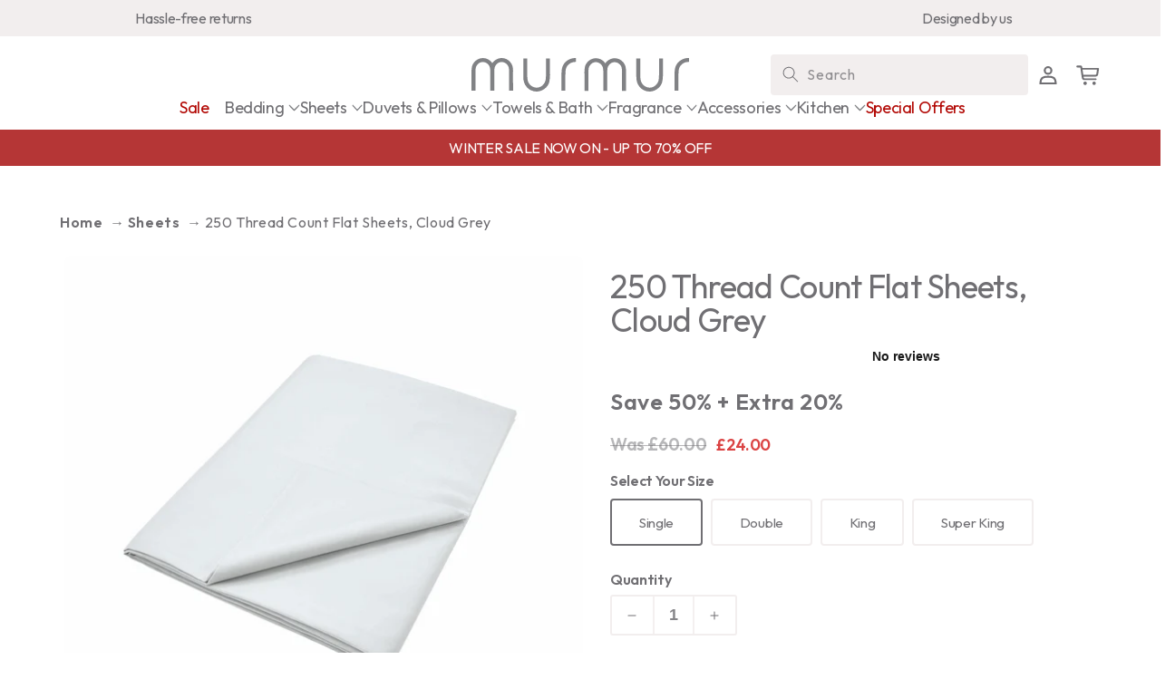

--- FILE ---
content_type: text/html; charset=utf-8
request_url: https://bymurmur.com/en-ie/products/250-thread-count-flat-sheets-cloud-grey
body_size: 41538
content:
<!doctype html>
<html class="no-js" lang="en">
  <head>   
    <meta name="google-site-verification" content="-MwigIBM_BW3rBjOPJFbsmZ2HvlUzTHs6jTSGIZr7mI" />
    <meta name="robots" content="index">
    <meta charset="utf-8">
    <meta http-equiv="X-UA-Compatible" content="IE=edge">
    <meta name="viewport" content="width=device-width,initial-scale=1">
    <meta name="theme-color" content="">
    <link rel="canonical" href="https://bymurmur.com/en-ie/products/250-thread-count-flat-sheets-cloud-grey">
    <link rel="preconnect" href="https://cdn.shopify.com" crossorigin>
    <link rel="preconnect" href="https://fonts.googleapis.com">
    <link rel="preconnect" href="https://fonts.gstatic.com" crossorigin>
    <link href="https://fonts.googleapis.com/css2?family=Outfit:wght@400;500;600;800&display=swap" rel="stylesheet">

    <!-- Google Tag Manager 
    <script>(function(w,d,s,l,i){w[l]=w[l]||[];w[l].push({'gtm.start':
      new Date().getTime(),event:'gtm.js'});var f=d.getElementsByTagName(s)[0],
      j=d.createElement(s),dl=l!='dataLayer'?'&l='+l:'';j.async=true;j.src=
      'https://www.googletagmanager.com/gtm.js?id='+i+dl;f.parentNode.insertBefore(j,f);
      })(window,document,'script','dataLayer','GTM-W5H8NSB');</script>
  End Google Tag Manager --><link rel="icon" type="image/png" href="//bymurmur.com/cdn/shop/files/favicon_32x32.png?v=1648812651"><link rel="preconnect" href="https://fonts.shopifycdn.com" crossorigin><title>
      250 Thread Count Flat Sheets, Cloud Grey
 &ndash; Murmur</title>

    
      <meta name="description" content="250 Thread Count Flat Sheets, Cloud Grey Experience the feeling of crisp cool bedlinen, wrapped up in the Murmur plain dye collection. Layer your bed with the 100% cotton 250TC percale duvet cover, standard and square oxford pillowcase and fitted and flat sheet allowing for a unique sleep experience">
    

    

<meta property="og:site_name" content="Murmur">
<meta property="og:url" content="https://bymurmur.com/en-ie/products/250-thread-count-flat-sheets-cloud-grey">
<meta property="og:title" content="250 Thread Count Flat Sheets, Cloud Grey">
<meta property="og:type" content="product">
<meta property="og:description" content="250 Thread Count Flat Sheets, Cloud Grey Experience the feeling of crisp cool bedlinen, wrapped up in the Murmur plain dye collection. Layer your bed with the 100% cotton 250TC percale duvet cover, standard and square oxford pillowcase and fitted and flat sheet allowing for a unique sleep experience"><meta property="og:image" content="http://bymurmur.com/cdn/shop/files/MurmurPlainDyeFlatSheetcloudgreyco_c6a03498-1d8a-452e-a4ab-0830a822e075.jpg?v=1690991296">
  <meta property="og:image:secure_url" content="https://bymurmur.com/cdn/shop/files/MurmurPlainDyeFlatSheetcloudgreyco_c6a03498-1d8a-452e-a4ab-0830a822e075.jpg?v=1690991296">
  <meta property="og:image:width" content="2400">
  <meta property="og:image:height" content="2400"><meta property="og:price:amount" content="24.00">
  <meta property="og:price:currency" content="GBP"><meta name="twitter:card" content="summary_large_image">
<meta name="twitter:title" content="250 Thread Count Flat Sheets, Cloud Grey">
<meta name="twitter:description" content="250 Thread Count Flat Sheets, Cloud Grey Experience the feeling of crisp cool bedlinen, wrapped up in the Murmur plain dye collection. Layer your bed with the 100% cotton 250TC percale duvet cover, standard and square oxford pillowcase and fitted and flat sheet allowing for a unique sleep experience">


<script src="https://ajax.googleapis.com/ajax/libs/jquery/3.6.0/jquery.min.js"></script>
    <script src="//bymurmur.com/cdn/shop/t/38/assets/global.js?v=110334200657969584711700215244" defer="defer"></script>
    <script src="//bymurmur.com/cdn/shop/t/38/assets/main.js?v=2167780351373603481700215244" defer="defer"></script>


    <!-- TrustBox script -->
    <script type="text/javascript" src="//widget.trustpilot.com/bootstrap/v5/tp.widget.bootstrap.min.js" async></script>
    <!-- End TrustBox script -->


    <script>window.performance && window.performance.mark && window.performance.mark('shopify.content_for_header.start');</script><meta name="facebook-domain-verification" content="0btfnrpscitd6anbec7xykbzclcjwl">
<meta name="google-site-verification" content="3M7UjCM8DQfZbVmfedmR6dP7H9-nMZmA4neW5Gvx27g">
<meta id="shopify-digital-wallet" name="shopify-digital-wallet" content="/60465250464/digital_wallets/dialog">
<meta name="shopify-checkout-api-token" content="7b7b33b3eba748bffa635c408aa204f3">
<meta id="in-context-paypal-metadata" data-shop-id="60465250464" data-venmo-supported="false" data-environment="production" data-locale="en_US" data-paypal-v4="true" data-currency="GBP">
<link rel="alternate" hreflang="x-default" href="https://bymurmur.com/products/250-thread-count-flat-sheets-cloud-grey">
<link rel="alternate" hreflang="en-IE" href="https://bymurmur.com/en-ie/products/250-thread-count-flat-sheets-cloud-grey">
<link rel="alternate" hreflang="en-GB" href="https://bymurmur.com/products/250-thread-count-flat-sheets-cloud-grey">
<link rel="alternate" type="application/json+oembed" href="https://bymurmur.com/en-ie/products/250-thread-count-flat-sheets-cloud-grey.oembed">
<script async="async" src="/checkouts/internal/preloads.js?locale=en-IE"></script>
<link rel="preconnect" href="https://shop.app" crossorigin="anonymous">
<script async="async" src="https://shop.app/checkouts/internal/preloads.js?locale=en-IE&shop_id=60465250464" crossorigin="anonymous"></script>
<script id="apple-pay-shop-capabilities" type="application/json">{"shopId":60465250464,"countryCode":"GB","currencyCode":"GBP","merchantCapabilities":["supports3DS"],"merchantId":"gid:\/\/shopify\/Shop\/60465250464","merchantName":"Murmur","requiredBillingContactFields":["postalAddress","email","phone"],"requiredShippingContactFields":["postalAddress","email","phone"],"shippingType":"shipping","supportedNetworks":["visa","maestro","masterCard","amex"],"total":{"type":"pending","label":"Murmur","amount":"1.00"},"shopifyPaymentsEnabled":true,"supportsSubscriptions":true}</script>
<script id="shopify-features" type="application/json">{"accessToken":"7b7b33b3eba748bffa635c408aa204f3","betas":["rich-media-storefront-analytics"],"domain":"bymurmur.com","predictiveSearch":true,"shopId":60465250464,"locale":"en"}</script>
<script>var Shopify = Shopify || {};
Shopify.shop = "bymurmur.myshopify.com";
Shopify.locale = "en";
Shopify.currency = {"active":"GBP","rate":"1.0"};
Shopify.country = "IE";
Shopify.theme = {"name":"Black Friday Murmur-23-11-17","id":132958159008,"schema_name":"DA-Murmur","schema_version":"1.0.0","theme_store_id":887,"role":"main"};
Shopify.theme.handle = "null";
Shopify.theme.style = {"id":null,"handle":null};
Shopify.cdnHost = "bymurmur.com/cdn";
Shopify.routes = Shopify.routes || {};
Shopify.routes.root = "/en-ie/";</script>
<script type="module">!function(o){(o.Shopify=o.Shopify||{}).modules=!0}(window);</script>
<script>!function(o){function n(){var o=[];function n(){o.push(Array.prototype.slice.apply(arguments))}return n.q=o,n}var t=o.Shopify=o.Shopify||{};t.loadFeatures=n(),t.autoloadFeatures=n()}(window);</script>
<script>
  window.ShopifyPay = window.ShopifyPay || {};
  window.ShopifyPay.apiHost = "shop.app\/pay";
  window.ShopifyPay.redirectState = null;
</script>
<script id="shop-js-analytics" type="application/json">{"pageType":"product"}</script>
<script defer="defer" async type="module" src="//bymurmur.com/cdn/shopifycloud/shop-js/modules/v2/client.init-shop-cart-sync_BApSsMSl.en.esm.js"></script>
<script defer="defer" async type="module" src="//bymurmur.com/cdn/shopifycloud/shop-js/modules/v2/chunk.common_CBoos6YZ.esm.js"></script>
<script type="module">
  await import("//bymurmur.com/cdn/shopifycloud/shop-js/modules/v2/client.init-shop-cart-sync_BApSsMSl.en.esm.js");
await import("//bymurmur.com/cdn/shopifycloud/shop-js/modules/v2/chunk.common_CBoos6YZ.esm.js");

  window.Shopify.SignInWithShop?.initShopCartSync?.({"fedCMEnabled":true,"windoidEnabled":true});

</script>
<script>
  window.Shopify = window.Shopify || {};
  if (!window.Shopify.featureAssets) window.Shopify.featureAssets = {};
  window.Shopify.featureAssets['shop-js'] = {"shop-cart-sync":["modules/v2/client.shop-cart-sync_DJczDl9f.en.esm.js","modules/v2/chunk.common_CBoos6YZ.esm.js"],"init-fed-cm":["modules/v2/client.init-fed-cm_BzwGC0Wi.en.esm.js","modules/v2/chunk.common_CBoos6YZ.esm.js"],"init-windoid":["modules/v2/client.init-windoid_BS26ThXS.en.esm.js","modules/v2/chunk.common_CBoos6YZ.esm.js"],"shop-cash-offers":["modules/v2/client.shop-cash-offers_DthCPNIO.en.esm.js","modules/v2/chunk.common_CBoos6YZ.esm.js","modules/v2/chunk.modal_Bu1hFZFC.esm.js"],"shop-button":["modules/v2/client.shop-button_D_JX508o.en.esm.js","modules/v2/chunk.common_CBoos6YZ.esm.js"],"init-shop-email-lookup-coordinator":["modules/v2/client.init-shop-email-lookup-coordinator_DFwWcvrS.en.esm.js","modules/v2/chunk.common_CBoos6YZ.esm.js"],"shop-toast-manager":["modules/v2/client.shop-toast-manager_tEhgP2F9.en.esm.js","modules/v2/chunk.common_CBoos6YZ.esm.js"],"shop-login-button":["modules/v2/client.shop-login-button_DwLgFT0K.en.esm.js","modules/v2/chunk.common_CBoos6YZ.esm.js","modules/v2/chunk.modal_Bu1hFZFC.esm.js"],"avatar":["modules/v2/client.avatar_BTnouDA3.en.esm.js"],"init-shop-cart-sync":["modules/v2/client.init-shop-cart-sync_BApSsMSl.en.esm.js","modules/v2/chunk.common_CBoos6YZ.esm.js"],"pay-button":["modules/v2/client.pay-button_BuNmcIr_.en.esm.js","modules/v2/chunk.common_CBoos6YZ.esm.js"],"init-shop-for-new-customer-accounts":["modules/v2/client.init-shop-for-new-customer-accounts_DrjXSI53.en.esm.js","modules/v2/client.shop-login-button_DwLgFT0K.en.esm.js","modules/v2/chunk.common_CBoos6YZ.esm.js","modules/v2/chunk.modal_Bu1hFZFC.esm.js"],"init-customer-accounts-sign-up":["modules/v2/client.init-customer-accounts-sign-up_TlVCiykN.en.esm.js","modules/v2/client.shop-login-button_DwLgFT0K.en.esm.js","modules/v2/chunk.common_CBoos6YZ.esm.js","modules/v2/chunk.modal_Bu1hFZFC.esm.js"],"shop-follow-button":["modules/v2/client.shop-follow-button_C5D3XtBb.en.esm.js","modules/v2/chunk.common_CBoos6YZ.esm.js","modules/v2/chunk.modal_Bu1hFZFC.esm.js"],"checkout-modal":["modules/v2/client.checkout-modal_8TC_1FUY.en.esm.js","modules/v2/chunk.common_CBoos6YZ.esm.js","modules/v2/chunk.modal_Bu1hFZFC.esm.js"],"init-customer-accounts":["modules/v2/client.init-customer-accounts_C0Oh2ljF.en.esm.js","modules/v2/client.shop-login-button_DwLgFT0K.en.esm.js","modules/v2/chunk.common_CBoos6YZ.esm.js","modules/v2/chunk.modal_Bu1hFZFC.esm.js"],"lead-capture":["modules/v2/client.lead-capture_Cq0gfm7I.en.esm.js","modules/v2/chunk.common_CBoos6YZ.esm.js","modules/v2/chunk.modal_Bu1hFZFC.esm.js"],"shop-login":["modules/v2/client.shop-login_BmtnoEUo.en.esm.js","modules/v2/chunk.common_CBoos6YZ.esm.js","modules/v2/chunk.modal_Bu1hFZFC.esm.js"],"payment-terms":["modules/v2/client.payment-terms_BHOWV7U_.en.esm.js","modules/v2/chunk.common_CBoos6YZ.esm.js","modules/v2/chunk.modal_Bu1hFZFC.esm.js"]};
</script>
<script>(function() {
  var isLoaded = false;
  function asyncLoad() {
    if (isLoaded) return;
    isLoaded = true;
    var urls = ["https:\/\/d9fvwtvqz2fm1.cloudfront.net\/shop\/js\/discount-on-cart-pro.min.js?shop=bymurmur.myshopify.com","https:\/\/ecommplugins-scripts.trustpilot.com\/v2.1\/js\/header.min.js?settings=eyJrZXkiOiJjNXlzelNjbDlSNVdEbG9zIiwicyI6InNrdSJ9\u0026v=2.5\u0026shop=bymurmur.myshopify.com","https:\/\/ecommplugins-trustboxsettings.trustpilot.com\/bymurmur.myshopify.com.js?settings=1680882077836\u0026shop=bymurmur.myshopify.com","https:\/\/widget.trustpilot.com\/bootstrap\/v5\/tp.widget.sync.bootstrap.min.js?shop=bymurmur.myshopify.com","https:\/\/widget.trustpilot.com\/bootstrap\/v5\/tp.widget.sync.bootstrap.min.js?shop=bymurmur.myshopify.com","https:\/\/d2fk970j0emtue.cloudfront.net\/shop\/js\/free-gift-cart-upsell-pro.min.js?shop=bymurmur.myshopify.com","https:\/\/dr4qe3ddw9y32.cloudfront.net\/awin-shopify-integration-code.js?aid=46729\u0026v=shopifyApp_4.5.0\u0026ts=1718983211470\u0026shop=bymurmur.myshopify.com"];
    for (var i = 0; i < urls.length; i++) {
      var s = document.createElement('script');
      s.type = 'text/javascript';
      s.async = true;
      s.src = urls[i];
      var x = document.getElementsByTagName('script')[0];
      x.parentNode.insertBefore(s, x);
    }
  };
  if(window.attachEvent) {
    window.attachEvent('onload', asyncLoad);
  } else {
    window.addEventListener('load', asyncLoad, false);
  }
})();</script>
<script id="__st">var __st={"a":60465250464,"offset":0,"reqid":"cdb6965c-5b28-44be-b613-47e70c50c95d-1768904158","pageurl":"bymurmur.com\/en-ie\/products\/250-thread-count-flat-sheets-cloud-grey","u":"815d930b921e","p":"product","rtyp":"product","rid":10245997592736};</script>
<script>window.ShopifyPaypalV4VisibilityTracking = true;</script>
<script id="captcha-bootstrap">!function(){'use strict';const t='contact',e='account',n='new_comment',o=[[t,t],['blogs',n],['comments',n],[t,'customer']],c=[[e,'customer_login'],[e,'guest_login'],[e,'recover_customer_password'],[e,'create_customer']],r=t=>t.map((([t,e])=>`form[action*='/${t}']:not([data-nocaptcha='true']) input[name='form_type'][value='${e}']`)).join(','),a=t=>()=>t?[...document.querySelectorAll(t)].map((t=>t.form)):[];function s(){const t=[...o],e=r(t);return a(e)}const i='password',u='form_key',d=['recaptcha-v3-token','g-recaptcha-response','h-captcha-response',i],f=()=>{try{return window.sessionStorage}catch{return}},m='__shopify_v',_=t=>t.elements[u];function p(t,e,n=!1){try{const o=window.sessionStorage,c=JSON.parse(o.getItem(e)),{data:r}=function(t){const{data:e,action:n}=t;return t[m]||n?{data:e,action:n}:{data:t,action:n}}(c);for(const[e,n]of Object.entries(r))t.elements[e]&&(t.elements[e].value=n);n&&o.removeItem(e)}catch(o){console.error('form repopulation failed',{error:o})}}const l='form_type',E='cptcha';function T(t){t.dataset[E]=!0}const w=window,h=w.document,L='Shopify',v='ce_forms',y='captcha';let A=!1;((t,e)=>{const n=(g='f06e6c50-85a8-45c8-87d0-21a2b65856fe',I='https://cdn.shopify.com/shopifycloud/storefront-forms-hcaptcha/ce_storefront_forms_captcha_hcaptcha.v1.5.2.iife.js',D={infoText:'Protected by hCaptcha',privacyText:'Privacy',termsText:'Terms'},(t,e,n)=>{const o=w[L][v],c=o.bindForm;if(c)return c(t,g,e,D).then(n);var r;o.q.push([[t,g,e,D],n]),r=I,A||(h.body.append(Object.assign(h.createElement('script'),{id:'captcha-provider',async:!0,src:r})),A=!0)});var g,I,D;w[L]=w[L]||{},w[L][v]=w[L][v]||{},w[L][v].q=[],w[L][y]=w[L][y]||{},w[L][y].protect=function(t,e){n(t,void 0,e),T(t)},Object.freeze(w[L][y]),function(t,e,n,w,h,L){const[v,y,A,g]=function(t,e,n){const i=e?o:[],u=t?c:[],d=[...i,...u],f=r(d),m=r(i),_=r(d.filter((([t,e])=>n.includes(e))));return[a(f),a(m),a(_),s()]}(w,h,L),I=t=>{const e=t.target;return e instanceof HTMLFormElement?e:e&&e.form},D=t=>v().includes(t);t.addEventListener('submit',(t=>{const e=I(t);if(!e)return;const n=D(e)&&!e.dataset.hcaptchaBound&&!e.dataset.recaptchaBound,o=_(e),c=g().includes(e)&&(!o||!o.value);(n||c)&&t.preventDefault(),c&&!n&&(function(t){try{if(!f())return;!function(t){const e=f();if(!e)return;const n=_(t);if(!n)return;const o=n.value;o&&e.removeItem(o)}(t);const e=Array.from(Array(32),(()=>Math.random().toString(36)[2])).join('');!function(t,e){_(t)||t.append(Object.assign(document.createElement('input'),{type:'hidden',name:u})),t.elements[u].value=e}(t,e),function(t,e){const n=f();if(!n)return;const o=[...t.querySelectorAll(`input[type='${i}']`)].map((({name:t})=>t)),c=[...d,...o],r={};for(const[a,s]of new FormData(t).entries())c.includes(a)||(r[a]=s);n.setItem(e,JSON.stringify({[m]:1,action:t.action,data:r}))}(t,e)}catch(e){console.error('failed to persist form',e)}}(e),e.submit())}));const S=(t,e)=>{t&&!t.dataset[E]&&(n(t,e.some((e=>e===t))),T(t))};for(const o of['focusin','change'])t.addEventListener(o,(t=>{const e=I(t);D(e)&&S(e,y())}));const B=e.get('form_key'),M=e.get(l),P=B&&M;t.addEventListener('DOMContentLoaded',(()=>{const t=y();if(P)for(const e of t)e.elements[l].value===M&&p(e,B);[...new Set([...A(),...v().filter((t=>'true'===t.dataset.shopifyCaptcha))])].forEach((e=>S(e,t)))}))}(h,new URLSearchParams(w.location.search),n,t,e,['guest_login'])})(!0,!0)}();</script>
<script integrity="sha256-4kQ18oKyAcykRKYeNunJcIwy7WH5gtpwJnB7kiuLZ1E=" data-source-attribution="shopify.loadfeatures" defer="defer" src="//bymurmur.com/cdn/shopifycloud/storefront/assets/storefront/load_feature-a0a9edcb.js" crossorigin="anonymous"></script>
<script crossorigin="anonymous" defer="defer" src="//bymurmur.com/cdn/shopifycloud/storefront/assets/shopify_pay/storefront-65b4c6d7.js?v=20250812"></script>
<script data-source-attribution="shopify.dynamic_checkout.dynamic.init">var Shopify=Shopify||{};Shopify.PaymentButton=Shopify.PaymentButton||{isStorefrontPortableWallets:!0,init:function(){window.Shopify.PaymentButton.init=function(){};var t=document.createElement("script");t.src="https://bymurmur.com/cdn/shopifycloud/portable-wallets/latest/portable-wallets.en.js",t.type="module",document.head.appendChild(t)}};
</script>
<script data-source-attribution="shopify.dynamic_checkout.buyer_consent">
  function portableWalletsHideBuyerConsent(e){var t=document.getElementById("shopify-buyer-consent"),n=document.getElementById("shopify-subscription-policy-button");t&&n&&(t.classList.add("hidden"),t.setAttribute("aria-hidden","true"),n.removeEventListener("click",e))}function portableWalletsShowBuyerConsent(e){var t=document.getElementById("shopify-buyer-consent"),n=document.getElementById("shopify-subscription-policy-button");t&&n&&(t.classList.remove("hidden"),t.removeAttribute("aria-hidden"),n.addEventListener("click",e))}window.Shopify?.PaymentButton&&(window.Shopify.PaymentButton.hideBuyerConsent=portableWalletsHideBuyerConsent,window.Shopify.PaymentButton.showBuyerConsent=portableWalletsShowBuyerConsent);
</script>
<script data-source-attribution="shopify.dynamic_checkout.cart.bootstrap">document.addEventListener("DOMContentLoaded",(function(){function t(){return document.querySelector("shopify-accelerated-checkout-cart, shopify-accelerated-checkout")}if(t())Shopify.PaymentButton.init();else{new MutationObserver((function(e,n){t()&&(Shopify.PaymentButton.init(),n.disconnect())})).observe(document.body,{childList:!0,subtree:!0})}}));
</script>
<link id="shopify-accelerated-checkout-styles" rel="stylesheet" media="screen" href="https://bymurmur.com/cdn/shopifycloud/portable-wallets/latest/accelerated-checkout-backwards-compat.css" crossorigin="anonymous">
<style id="shopify-accelerated-checkout-cart">
        #shopify-buyer-consent {
  margin-top: 1em;
  display: inline-block;
  width: 100%;
}

#shopify-buyer-consent.hidden {
  display: none;
}

#shopify-subscription-policy-button {
  background: none;
  border: none;
  padding: 0;
  text-decoration: underline;
  font-size: inherit;
  cursor: pointer;
}

#shopify-subscription-policy-button::before {
  box-shadow: none;
}

      </style>
<script id="sections-script" data-sections="main-product,product-recommendations,footer" defer="defer" src="//bymurmur.com/cdn/shop/t/38/compiled_assets/scripts.js?v=13880"></script>
<script>window.performance && window.performance.mark && window.performance.mark('shopify.content_for_header.end');</script>


    <style data-shopify>
      @font-face {
  font-family: Assistant;
  font-weight: 400;
  font-style: normal;
  font-display: swap;
  src: url("//bymurmur.com/cdn/fonts/assistant/assistant_n4.9120912a469cad1cc292572851508ca49d12e768.woff2") format("woff2"),
       url("//bymurmur.com/cdn/fonts/assistant/assistant_n4.6e9875ce64e0fefcd3f4446b7ec9036b3ddd2985.woff") format("woff");
}

      @font-face {
  font-family: Assistant;
  font-weight: 700;
  font-style: normal;
  font-display: swap;
  src: url("//bymurmur.com/cdn/fonts/assistant/assistant_n7.bf44452348ec8b8efa3aa3068825305886b1c83c.woff2") format("woff2"),
       url("//bymurmur.com/cdn/fonts/assistant/assistant_n7.0c887fee83f6b3bda822f1150b912c72da0f7b64.woff") format("woff");
}

      
      
      @font-face {
  font-family: Assistant;
  font-weight: 400;
  font-style: normal;
  font-display: swap;
  src: url("//bymurmur.com/cdn/fonts/assistant/assistant_n4.9120912a469cad1cc292572851508ca49d12e768.woff2") format("woff2"),
       url("//bymurmur.com/cdn/fonts/assistant/assistant_n4.6e9875ce64e0fefcd3f4446b7ec9036b3ddd2985.woff") format("woff");
}


      :root {
        --font-body-family: Assistant, sans-serif;
        --font-body-style: normal;
        --font-body-weight: 400;

        --font-heading-family: Assistant, sans-serif;
        --font-heading-style: normal;
        --font-heading-weight: 400;

        --font-body-scale: 1.0;
        --font-heading-scale: 1.0;

        --color-base-background-1: 255, 255, 255;
        --color-base-background-2: 243, 243, 243;
        --color-base-solid-button-labels: 255, 255, 255;
        --color-base-outline-button-labels: 18, 18, 18;
        --color-base-accent-1: 18, 18, 18;
        --color-base-accent-2: 51, 79, 180;
        --payment-terms-background-color: #FFFFFF;

        --gradient-base-background-1: #FFFFFF;
        --gradient-base-background-2: #F3F3F3;
        --gradient-base-accent-1: #121212;
        --gradient-base-accent-2: #334FB4;

        --page-width: 0rem;
        --page-width-margin: 0rem;
      }

      *,
      *::before,
      *::after {
        box-sizing: inherit;
      }

      html {
        box-sizing: border-box;
        font-size: calc(var(--font-body-scale) * 62.5%);
        height: 100%;
      }

      body {
        display: grid;
        grid-template-rows: auto auto 1fr auto;
        grid-template-columns: 100%;
        min-height: 100%;
        margin: 0;
        font-size: 1.5rem;
        letter-spacing: 0.06rem;
        line-height: calc(1 + 0.8 / var(--font-body-scale));
        font-family: var(--font-body-family);
        font-style: var(--font-body-style);
        font-weight: var(--font-body-weight);
      }

      @media screen and (min-width: 750px) {
        body {
          font-size: 1.6rem;
        }
      }

      /* Colour Swatch Colours */
      .colour-swatch-cloud-grey {
        background: #a9a7a8 !important;
      }      
      .colour-swatch-grey {
        background: #6f6c66 !important;
      }
      .colour-swatch-linen {
        background: #E5D2C4 !important;
      }
      .colour-swatch-navy {
          background-color: #566278 !important;
      }
      .colour-swatch-pink {
        background-color: #E5D1CC!important;
      }
      .colour-swatch-ivory {
        background: #F7F7EA !important;
      }
      .colour-swatch-sage {
        background-color: #D8D6C9 !important;
      }
      .colour-swatch-silver {
        background-color: #BDBAB4 !important;
      }
      .colour-swatch-cream {
        background-color: #FAF7EF !important;
      }
      .colour-swatch-white {
        background: #ffffff !important;
      }
      .grid__item .product_swatch {
        display: flex;
        gap: 4px;
      }
      .grid__item .colour-swatch {
        width: 25px;
        height: 25px;
        display: block;
        border-radius: 100%;
      }
    </style>

    <link href="//bymurmur.com/cdn/shop/t/38/assets/base.css?v=86783871450489164301749049816" rel="stylesheet" type="text/css" media="all" />
    <link href="//bymurmur.com/cdn/shop/t/38/assets/main.css?v=33633706305511013681757599606" rel="stylesheet" type="text/css" media="all" />
<link rel="preload" as="font" href="//bymurmur.com/cdn/fonts/assistant/assistant_n4.9120912a469cad1cc292572851508ca49d12e768.woff2" type="font/woff2" crossorigin><link rel="preload" as="font" href="//bymurmur.com/cdn/fonts/assistant/assistant_n4.9120912a469cad1cc292572851508ca49d12e768.woff2" type="font/woff2" crossorigin><link rel="stylesheet" href="//bymurmur.com/cdn/shop/t/38/assets/component-predictive-search.css?v=102519916468579856181700215244" media="print" onload="this.media='all'"><!-- TrustBox script -->
<script type="text/javascript" src="//widget.trustpilot.com/bootstrap/v5/tp.widget.bootstrap.min.js" async></script>
<!-- End TrustBox script -->
    <script>document.documentElement.className = document.documentElement.className.replace('no-js', 'js');</script>



<!-- Google tag (gtag.js) --> 
<script async src="https://www.googletagmanager.com/gtag/js?id=AW-10940781684"></script> 
<script> 
window.dataLayer = window.dataLayer || []; 
function gtag(){dataLayer.push(arguments);} 
gtag('js', new Date()); 
gtag('config', 'AW-10940781684', { 'allow_enhanced_conversions': true }); 
</script> 
  
  <!-- BEGIN app block: shopify://apps/klaviyo-email-marketing-sms/blocks/klaviyo-onsite-embed/2632fe16-c075-4321-a88b-50b567f42507 -->












  <script async src="https://static.klaviyo.com/onsite/js/Xu7wvC/klaviyo.js?company_id=Xu7wvC"></script>
  <script>!function(){if(!window.klaviyo){window._klOnsite=window._klOnsite||[];try{window.klaviyo=new Proxy({},{get:function(n,i){return"push"===i?function(){var n;(n=window._klOnsite).push.apply(n,arguments)}:function(){for(var n=arguments.length,o=new Array(n),w=0;w<n;w++)o[w]=arguments[w];var t="function"==typeof o[o.length-1]?o.pop():void 0,e=new Promise((function(n){window._klOnsite.push([i].concat(o,[function(i){t&&t(i),n(i)}]))}));return e}}})}catch(n){window.klaviyo=window.klaviyo||[],window.klaviyo.push=function(){var n;(n=window._klOnsite).push.apply(n,arguments)}}}}();</script>

  
    <script id="viewed_product">
      if (item == null) {
        var _learnq = _learnq || [];

        var MetafieldReviews = null
        var MetafieldYotpoRating = null
        var MetafieldYotpoCount = null
        var MetafieldLooxRating = null
        var MetafieldLooxCount = null
        var okendoProduct = null
        var okendoProductReviewCount = null
        var okendoProductReviewAverageValue = null
        try {
          // The following fields are used for Customer Hub recently viewed in order to add reviews.
          // This information is not part of __kla_viewed. Instead, it is part of __kla_viewed_reviewed_items
          MetafieldReviews = {};
          MetafieldYotpoRating = null
          MetafieldYotpoCount = null
          MetafieldLooxRating = null
          MetafieldLooxCount = null

          okendoProduct = null
          // If the okendo metafield is not legacy, it will error, which then requires the new json formatted data
          if (okendoProduct && 'error' in okendoProduct) {
            okendoProduct = null
          }
          okendoProductReviewCount = okendoProduct ? okendoProduct.reviewCount : null
          okendoProductReviewAverageValue = okendoProduct ? okendoProduct.reviewAverageValue : null
        } catch (error) {
          console.error('Error in Klaviyo onsite reviews tracking:', error);
        }

        var item = {
          Name: "250 Thread Count Flat Sheets, Cloud Grey",
          ProductID: 10245997592736,
          Categories: ["Sheets"],
          ImageURL: "https://bymurmur.com/cdn/shop/files/MurmurPlainDyeFlatSheetcloudgreyco_c6a03498-1d8a-452e-a4ab-0830a822e075_grande.jpg?v=1690991296",
          URL: "https://bymurmur.com/en-ie/products/250-thread-count-flat-sheets-cloud-grey",
          Brand: "Murmur",
          Price: "£24.00",
          Value: "24.00",
          CompareAtPrice: "£90.00"
        };
        _learnq.push(['track', 'Viewed Product', item]);
        _learnq.push(['trackViewedItem', {
          Title: item.Name,
          ItemId: item.ProductID,
          Categories: item.Categories,
          ImageUrl: item.ImageURL,
          Url: item.URL,
          Metadata: {
            Brand: item.Brand,
            Price: item.Price,
            Value: item.Value,
            CompareAtPrice: item.CompareAtPrice
          },
          metafields:{
            reviews: MetafieldReviews,
            yotpo:{
              rating: MetafieldYotpoRating,
              count: MetafieldYotpoCount,
            },
            loox:{
              rating: MetafieldLooxRating,
              count: MetafieldLooxCount,
            },
            okendo: {
              rating: okendoProductReviewAverageValue,
              count: okendoProductReviewCount,
            }
          }
        }]);
      }
    </script>
  




  <script>
    window.klaviyoReviewsProductDesignMode = false
  </script>







<!-- END app block --><!-- BEGIN app block: shopify://apps/hulk-form-builder/blocks/app-embed/b6b8dd14-356b-4725-a4ed-77232212b3c3 --><!-- BEGIN app snippet: hulkapps-formbuilder-theme-ext --><script type="text/javascript">
  
  if (typeof window.formbuilder_customer != "object") {
        window.formbuilder_customer = {}
  }

  window.hulkFormBuilder = {
    form_data: {},
    shop_data: {"shop_1grmJVv9U5Cs7uqyvK-Pew":{"shop_uuid":"1grmJVv9U5Cs7uqyvK-Pew","shop_timezone":"Europe\/London","shop_id":69174,"shop_is_after_submit_enabled":true,"shop_shopify_plan":"Shopify Plus","shop_shopify_domain":"bymurmur.myshopify.com","shop_created_at":"2022-08-03T03:42:33.062-05:00","is_skip_metafield":false,"shop_deleted":false,"shop_disabled":false}},
    settings_data: {"shop_settings":{"shop_customise_msgs":[],"default_customise_msgs":{"is_required":"is required","thank_you":"Thank you! The form was submitted successfully.","processing":"Processing...","valid_data":"Please provide valid data","valid_email":"Provide valid email format","valid_tags":"HTML Tags are not allowed","valid_phone":"Provide valid phone number","valid_captcha":"Please provide valid captcha response","valid_url":"Provide valid URL","only_number_alloud":"Provide valid number in","number_less":"must be less than","number_more":"must be more than","image_must_less":"Image must be less than 20MB","image_number":"Images allowed","image_extension":"Invalid extension! Please provide image file","error_image_upload":"Error in image upload. Please try again.","error_file_upload":"Error in file upload. Please try again.","your_response":"Your response","error_form_submit":"Error occur.Please try again after sometime.","email_submitted":"Form with this email is already submitted","invalid_email_by_zerobounce":"The email address you entered appears to be invalid. Please check it and try again.","download_file":"Download file","card_details_invalid":"Your card details are invalid","card_details":"Card details","please_enter_card_details":"Please enter card details","card_number":"Card number","exp_mm":"Exp MM","exp_yy":"Exp YY","crd_cvc":"CVV","payment_value":"Payment amount","please_enter_payment_amount":"Please enter payment amount","address1":"Address line 1","address2":"Address line 2","city":"City","province":"Province","zipcode":"Zip code","country":"Country","blocked_domain":"This form does not accept addresses from","file_must_less":"File must be less than 20MB","file_extension":"Invalid extension! Please provide file","only_file_number_alloud":"files allowed","previous":"Previous","next":"Next","must_have_a_input":"Please enter at least one field.","please_enter_required_data":"Please enter required data","atleast_one_special_char":"Include at least one special character","atleast_one_lowercase_char":"Include at least one lowercase character","atleast_one_uppercase_char":"Include at least one uppercase character","atleast_one_number":"Include at least one number","must_have_8_chars":"Must have 8 characters long","be_between_8_and_12_chars":"Be between 8 and 12 characters long","please_select":"Please Select","phone_submitted":"Form with this phone number is already submitted","user_res_parse_error":"Error while submitting the form","valid_same_values":"values must be same","product_choice_clear_selection":"Clear Selection","picture_choice_clear_selection":"Clear Selection","remove_all_for_file_image_upload":"Remove All","invalid_file_type_for_image_upload":"You can't upload files of this type.","invalid_file_type_for_signature_upload":"You can't upload files of this type.","max_files_exceeded_for_file_upload":"You can not upload any more files.","max_files_exceeded_for_image_upload":"You can not upload any more files.","file_already_exist":"File already uploaded","max_limit_exceed":"You have added the maximum number of text fields.","cancel_upload_for_file_upload":"Cancel upload","cancel_upload_for_image_upload":"Cancel upload","cancel_upload_for_signature_upload":"Cancel upload"},"shop_blocked_domains":[]}},
    features_data: {"shop_plan_features":{"shop_plan_features":["unlimited-forms","full-design-customization","export-form-submissions","multiple-recipients-for-form-submissions","multiple-admin-notifications","enable-captcha","unlimited-file-uploads","save-submitted-form-data","set-auto-response-message","conditional-logic","form-banner","save-as-draft-facility","include-user-response-in-admin-email","disable-form-submission","mail-platform-integration","stripe-payment-integration","pre-built-templates","create-customer-account-on-shopify","google-analytics-3-by-tracking-id","facebook-pixel-id","bing-uet-pixel-id","advanced-js","advanced-css","api-available","customize-form-message","hidden-field","restrict-from-submissions-per-one-user","utm-tracking","ratings","privacy-notices","heading","paragraph","shopify-flow-trigger","domain-setup","block-domain","address","html-code","form-schedule","after-submit-script","customize-form-scrolling","on-form-submission-record-the-referrer-url","password","duplicate-the-forms","include-user-response-in-auto-responder-email","elements-add-ons","admin-and-auto-responder-email-with-tokens","email-export","premium-support","google-analytics-4-by-measurement-id","google-ads-for-tracking-conversion","validation-field","file-upload","load_form_as_popup","advanced_conditional_logic"]}},
    shop: null,
    shop_id: null,
    plan_features: null,
    validateDoubleQuotes: false,
    assets: {
      extraFunctions: "https://cdn.shopify.com/extensions/019bb5ee-ec40-7527-955d-c1b8751eb060/form-builder-by-hulkapps-50/assets/extra-functions.js",
      extraStyles: "https://cdn.shopify.com/extensions/019bb5ee-ec40-7527-955d-c1b8751eb060/form-builder-by-hulkapps-50/assets/extra-styles.css",
      bootstrapStyles: "https://cdn.shopify.com/extensions/019bb5ee-ec40-7527-955d-c1b8751eb060/form-builder-by-hulkapps-50/assets/theme-app-extension-bootstrap.css"
    },
    translations: {
      htmlTagNotAllowed: "HTML Tags are not allowed",
      sqlQueryNotAllowed: "SQL Queries are not allowed",
      doubleQuoteNotAllowed: "Double quotes are not allowed",
      vorwerkHttpWwwNotAllowed: "The words \u0026#39;http\u0026#39; and \u0026#39;www\u0026#39; are not allowed. Please remove them and try again.",
      maxTextFieldsReached: "You have added the maximum number of text fields.",
      avoidNegativeWords: "Avoid negative words: Don\u0026#39;t use negative words in your contact message.",
      customDesignOnly: "This form is for custom designs requests. For general inquiries please contact our team at info@stagheaddesigns.com",
      zerobounceApiErrorMsg: "We couldn\u0026#39;t verify your email due to a technical issue. Please try again later.",
    }

  }

  

  window.FbThemeAppExtSettingsHash = {}
  
</script><!-- END app snippet --><!-- END app block --><script src="https://cdn.shopify.com/extensions/019bb5ee-ec40-7527-955d-c1b8751eb060/form-builder-by-hulkapps-50/assets/form-builder-script.js" type="text/javascript" defer="defer"></script>
<link href="https://monorail-edge.shopifysvc.com" rel="dns-prefetch">
<script>(function(){if ("sendBeacon" in navigator && "performance" in window) {try {var session_token_from_headers = performance.getEntriesByType('navigation')[0].serverTiming.find(x => x.name == '_s').description;} catch {var session_token_from_headers = undefined;}var session_cookie_matches = document.cookie.match(/_shopify_s=([^;]*)/);var session_token_from_cookie = session_cookie_matches && session_cookie_matches.length === 2 ? session_cookie_matches[1] : "";var session_token = session_token_from_headers || session_token_from_cookie || "";function handle_abandonment_event(e) {var entries = performance.getEntries().filter(function(entry) {return /monorail-edge.shopifysvc.com/.test(entry.name);});if (!window.abandonment_tracked && entries.length === 0) {window.abandonment_tracked = true;var currentMs = Date.now();var navigation_start = performance.timing.navigationStart;var payload = {shop_id: 60465250464,url: window.location.href,navigation_start,duration: currentMs - navigation_start,session_token,page_type: "product"};window.navigator.sendBeacon("https://monorail-edge.shopifysvc.com/v1/produce", JSON.stringify({schema_id: "online_store_buyer_site_abandonment/1.1",payload: payload,metadata: {event_created_at_ms: currentMs,event_sent_at_ms: currentMs}}));}}window.addEventListener('pagehide', handle_abandonment_event);}}());</script>
<script id="web-pixels-manager-setup">(function e(e,d,r,n,o){if(void 0===o&&(o={}),!Boolean(null===(a=null===(i=window.Shopify)||void 0===i?void 0:i.analytics)||void 0===a?void 0:a.replayQueue)){var i,a;window.Shopify=window.Shopify||{};var t=window.Shopify;t.analytics=t.analytics||{};var s=t.analytics;s.replayQueue=[],s.publish=function(e,d,r){return s.replayQueue.push([e,d,r]),!0};try{self.performance.mark("wpm:start")}catch(e){}var l=function(){var e={modern:/Edge?\/(1{2}[4-9]|1[2-9]\d|[2-9]\d{2}|\d{4,})\.\d+(\.\d+|)|Firefox\/(1{2}[4-9]|1[2-9]\d|[2-9]\d{2}|\d{4,})\.\d+(\.\d+|)|Chrom(ium|e)\/(9{2}|\d{3,})\.\d+(\.\d+|)|(Maci|X1{2}).+ Version\/(15\.\d+|(1[6-9]|[2-9]\d|\d{3,})\.\d+)([,.]\d+|)( \(\w+\)|)( Mobile\/\w+|) Safari\/|Chrome.+OPR\/(9{2}|\d{3,})\.\d+\.\d+|(CPU[ +]OS|iPhone[ +]OS|CPU[ +]iPhone|CPU IPhone OS|CPU iPad OS)[ +]+(15[._]\d+|(1[6-9]|[2-9]\d|\d{3,})[._]\d+)([._]\d+|)|Android:?[ /-](13[3-9]|1[4-9]\d|[2-9]\d{2}|\d{4,})(\.\d+|)(\.\d+|)|Android.+Firefox\/(13[5-9]|1[4-9]\d|[2-9]\d{2}|\d{4,})\.\d+(\.\d+|)|Android.+Chrom(ium|e)\/(13[3-9]|1[4-9]\d|[2-9]\d{2}|\d{4,})\.\d+(\.\d+|)|SamsungBrowser\/([2-9]\d|\d{3,})\.\d+/,legacy:/Edge?\/(1[6-9]|[2-9]\d|\d{3,})\.\d+(\.\d+|)|Firefox\/(5[4-9]|[6-9]\d|\d{3,})\.\d+(\.\d+|)|Chrom(ium|e)\/(5[1-9]|[6-9]\d|\d{3,})\.\d+(\.\d+|)([\d.]+$|.*Safari\/(?![\d.]+ Edge\/[\d.]+$))|(Maci|X1{2}).+ Version\/(10\.\d+|(1[1-9]|[2-9]\d|\d{3,})\.\d+)([,.]\d+|)( \(\w+\)|)( Mobile\/\w+|) Safari\/|Chrome.+OPR\/(3[89]|[4-9]\d|\d{3,})\.\d+\.\d+|(CPU[ +]OS|iPhone[ +]OS|CPU[ +]iPhone|CPU IPhone OS|CPU iPad OS)[ +]+(10[._]\d+|(1[1-9]|[2-9]\d|\d{3,})[._]\d+)([._]\d+|)|Android:?[ /-](13[3-9]|1[4-9]\d|[2-9]\d{2}|\d{4,})(\.\d+|)(\.\d+|)|Mobile Safari.+OPR\/([89]\d|\d{3,})\.\d+\.\d+|Android.+Firefox\/(13[5-9]|1[4-9]\d|[2-9]\d{2}|\d{4,})\.\d+(\.\d+|)|Android.+Chrom(ium|e)\/(13[3-9]|1[4-9]\d|[2-9]\d{2}|\d{4,})\.\d+(\.\d+|)|Android.+(UC? ?Browser|UCWEB|U3)[ /]?(15\.([5-9]|\d{2,})|(1[6-9]|[2-9]\d|\d{3,})\.\d+)\.\d+|SamsungBrowser\/(5\.\d+|([6-9]|\d{2,})\.\d+)|Android.+MQ{2}Browser\/(14(\.(9|\d{2,})|)|(1[5-9]|[2-9]\d|\d{3,})(\.\d+|))(\.\d+|)|K[Aa][Ii]OS\/(3\.\d+|([4-9]|\d{2,})\.\d+)(\.\d+|)/},d=e.modern,r=e.legacy,n=navigator.userAgent;return n.match(d)?"modern":n.match(r)?"legacy":"unknown"}(),u="modern"===l?"modern":"legacy",c=(null!=n?n:{modern:"",legacy:""})[u],f=function(e){return[e.baseUrl,"/wpm","/b",e.hashVersion,"modern"===e.buildTarget?"m":"l",".js"].join("")}({baseUrl:d,hashVersion:r,buildTarget:u}),m=function(e){var d=e.version,r=e.bundleTarget,n=e.surface,o=e.pageUrl,i=e.monorailEndpoint;return{emit:function(e){var a=e.status,t=e.errorMsg,s=(new Date).getTime(),l=JSON.stringify({metadata:{event_sent_at_ms:s},events:[{schema_id:"web_pixels_manager_load/3.1",payload:{version:d,bundle_target:r,page_url:o,status:a,surface:n,error_msg:t},metadata:{event_created_at_ms:s}}]});if(!i)return console&&console.warn&&console.warn("[Web Pixels Manager] No Monorail endpoint provided, skipping logging."),!1;try{return self.navigator.sendBeacon.bind(self.navigator)(i,l)}catch(e){}var u=new XMLHttpRequest;try{return u.open("POST",i,!0),u.setRequestHeader("Content-Type","text/plain"),u.send(l),!0}catch(e){return console&&console.warn&&console.warn("[Web Pixels Manager] Got an unhandled error while logging to Monorail."),!1}}}}({version:r,bundleTarget:l,surface:e.surface,pageUrl:self.location.href,monorailEndpoint:e.monorailEndpoint});try{o.browserTarget=l,function(e){var d=e.src,r=e.async,n=void 0===r||r,o=e.onload,i=e.onerror,a=e.sri,t=e.scriptDataAttributes,s=void 0===t?{}:t,l=document.createElement("script"),u=document.querySelector("head"),c=document.querySelector("body");if(l.async=n,l.src=d,a&&(l.integrity=a,l.crossOrigin="anonymous"),s)for(var f in s)if(Object.prototype.hasOwnProperty.call(s,f))try{l.dataset[f]=s[f]}catch(e){}if(o&&l.addEventListener("load",o),i&&l.addEventListener("error",i),u)u.appendChild(l);else{if(!c)throw new Error("Did not find a head or body element to append the script");c.appendChild(l)}}({src:f,async:!0,onload:function(){if(!function(){var e,d;return Boolean(null===(d=null===(e=window.Shopify)||void 0===e?void 0:e.analytics)||void 0===d?void 0:d.initialized)}()){var d=window.webPixelsManager.init(e)||void 0;if(d){var r=window.Shopify.analytics;r.replayQueue.forEach((function(e){var r=e[0],n=e[1],o=e[2];d.publishCustomEvent(r,n,o)})),r.replayQueue=[],r.publish=d.publishCustomEvent,r.visitor=d.visitor,r.initialized=!0}}},onerror:function(){return m.emit({status:"failed",errorMsg:"".concat(f," has failed to load")})},sri:function(e){var d=/^sha384-[A-Za-z0-9+/=]+$/;return"string"==typeof e&&d.test(e)}(c)?c:"",scriptDataAttributes:o}),m.emit({status:"loading"})}catch(e){m.emit({status:"failed",errorMsg:(null==e?void 0:e.message)||"Unknown error"})}}})({shopId: 60465250464,storefrontBaseUrl: "https://bymurmur.com",extensionsBaseUrl: "https://extensions.shopifycdn.com/cdn/shopifycloud/web-pixels-manager",monorailEndpoint: "https://monorail-edge.shopifysvc.com/unstable/produce_batch",surface: "storefront-renderer",enabledBetaFlags: ["2dca8a86"],webPixelsConfigList: [{"id":"2420474236","configuration":"{\"accountID\":\"Xu7wvC\",\"webPixelConfig\":\"eyJlbmFibGVBZGRlZFRvQ2FydEV2ZW50cyI6IHRydWV9\"}","eventPayloadVersion":"v1","runtimeContext":"STRICT","scriptVersion":"524f6c1ee37bacdca7657a665bdca589","type":"APP","apiClientId":123074,"privacyPurposes":["ANALYTICS","MARKETING"],"dataSharingAdjustments":{"protectedCustomerApprovalScopes":["read_customer_address","read_customer_email","read_customer_name","read_customer_personal_data","read_customer_phone"]}},{"id":"534053024","configuration":"{\"config\":\"{\\\"google_tag_ids\\\":[\\\"G-51MJYD7W6T\\\",\\\"AW-10940781684\\\",\\\"GT-KFN4PV6F\\\"],\\\"target_country\\\":\\\"GB\\\",\\\"gtag_events\\\":[{\\\"type\\\":\\\"begin_checkout\\\",\\\"action_label\\\":[\\\"G-51MJYD7W6T\\\",\\\"AW-10940781684\\\/ZrrXCJiyuqsYEPSo_OAo\\\"]},{\\\"type\\\":\\\"search\\\",\\\"action_label\\\":[\\\"G-51MJYD7W6T\\\",\\\"AW-10940781684\\\/AcK9CJKyuqsYEPSo_OAo\\\"]},{\\\"type\\\":\\\"view_item\\\",\\\"action_label\\\":[\\\"G-51MJYD7W6T\\\",\\\"AW-10940781684\\\/yu26CI-yuqsYEPSo_OAo\\\",\\\"MC-9X12BLBCBN\\\"]},{\\\"type\\\":\\\"purchase\\\",\\\"action_label\\\":[\\\"G-51MJYD7W6T\\\",\\\"AW-10940781684\\\/_FTzCImyuqsYEPSo_OAo\\\",\\\"MC-9X12BLBCBN\\\"]},{\\\"type\\\":\\\"page_view\\\",\\\"action_label\\\":[\\\"G-51MJYD7W6T\\\",\\\"AW-10940781684\\\/1lEUCIyyuqsYEPSo_OAo\\\",\\\"MC-9X12BLBCBN\\\"]},{\\\"type\\\":\\\"add_payment_info\\\",\\\"action_label\\\":[\\\"G-51MJYD7W6T\\\",\\\"AW-10940781684\\\/TypqCJuyuqsYEPSo_OAo\\\"]},{\\\"type\\\":\\\"add_to_cart\\\",\\\"action_label\\\":[\\\"G-51MJYD7W6T\\\",\\\"AW-10940781684\\\/w2F6CJWyuqsYEPSo_OAo\\\"]}],\\\"enable_monitoring_mode\\\":false}\"}","eventPayloadVersion":"v1","runtimeContext":"OPEN","scriptVersion":"b2a88bafab3e21179ed38636efcd8a93","type":"APP","apiClientId":1780363,"privacyPurposes":[],"dataSharingAdjustments":{"protectedCustomerApprovalScopes":["read_customer_address","read_customer_email","read_customer_name","read_customer_personal_data","read_customer_phone"]}},{"id":"276824224","configuration":"{\"pixel_id\":\"454658126545482\",\"pixel_type\":\"facebook_pixel\",\"metaapp_system_user_token\":\"-\"}","eventPayloadVersion":"v1","runtimeContext":"OPEN","scriptVersion":"ca16bc87fe92b6042fbaa3acc2fbdaa6","type":"APP","apiClientId":2329312,"privacyPurposes":["ANALYTICS","MARKETING","SALE_OF_DATA"],"dataSharingAdjustments":{"protectedCustomerApprovalScopes":["read_customer_address","read_customer_email","read_customer_name","read_customer_personal_data","read_customer_phone"]}},{"id":"233242784","configuration":"{\"advertiserId\":\"46729\",\"shopDomain\":\"bymurmur.myshopify.com\",\"appVersion\":\"shopifyApp_4.5.0\"}","eventPayloadVersion":"v1","runtimeContext":"STRICT","scriptVersion":"345f65b176381dab55a1e90a8420171f","type":"APP","apiClientId":2887701,"privacyPurposes":["ANALYTICS","MARKETING"],"dataSharingAdjustments":{"protectedCustomerApprovalScopes":["read_customer_personal_data"]}},{"id":"37879968","eventPayloadVersion":"1","runtimeContext":"LAX","scriptVersion":"1","type":"CUSTOM","privacyPurposes":[],"name":"TAGGRS"},{"id":"shopify-app-pixel","configuration":"{}","eventPayloadVersion":"v1","runtimeContext":"STRICT","scriptVersion":"0450","apiClientId":"shopify-pixel","type":"APP","privacyPurposes":["ANALYTICS","MARKETING"]},{"id":"shopify-custom-pixel","eventPayloadVersion":"v1","runtimeContext":"LAX","scriptVersion":"0450","apiClientId":"shopify-pixel","type":"CUSTOM","privacyPurposes":["ANALYTICS","MARKETING"]}],isMerchantRequest: false,initData: {"shop":{"name":"Murmur","paymentSettings":{"currencyCode":"GBP"},"myshopifyDomain":"bymurmur.myshopify.com","countryCode":"GB","storefrontUrl":"https:\/\/bymurmur.com\/en-ie"},"customer":null,"cart":null,"checkout":null,"productVariants":[{"price":{"amount":24.0,"currencyCode":"GBP"},"product":{"title":"250 Thread Count Flat Sheets, Cloud Grey","vendor":"Murmur","id":"10245997592736","untranslatedTitle":"250 Thread Count Flat Sheets, Cloud Grey","url":"\/en-ie\/products\/250-thread-count-flat-sheets-cloud-grey","type":"Sheets"},"id":"46014791909536","image":{"src":"\/\/bymurmur.com\/cdn\/shop\/files\/MurmurPlainDyeFlatSheetcloudgreyco_c6a03498-1d8a-452e-a4ab-0830a822e075.jpg?v=1690991296"},"sku":"FSHMCPC1GRY","title":"Single","untranslatedTitle":"Single"},{"price":{"amount":28.0,"currencyCode":"GBP"},"product":{"title":"250 Thread Count Flat Sheets, Cloud Grey","vendor":"Murmur","id":"10245997592736","untranslatedTitle":"250 Thread Count Flat Sheets, Cloud Grey","url":"\/en-ie\/products\/250-thread-count-flat-sheets-cloud-grey","type":"Sheets"},"id":"46014792040608","image":{"src":"\/\/bymurmur.com\/cdn\/shop\/files\/MurmurPlainDyeFlatSheetcloudgreyco_c6a03498-1d8a-452e-a4ab-0830a822e075.jpg?v=1690991296"},"sku":"FSHMCPC2GRY","title":"Double","untranslatedTitle":"Double"},{"price":{"amount":34.0,"currencyCode":"GBP"},"product":{"title":"250 Thread Count Flat Sheets, Cloud Grey","vendor":"Murmur","id":"10245997592736","untranslatedTitle":"250 Thread Count Flat Sheets, Cloud Grey","url":"\/en-ie\/products\/250-thread-count-flat-sheets-cloud-grey","type":"Sheets"},"id":"46014792138912","image":{"src":"\/\/bymurmur.com\/cdn\/shop\/files\/MurmurPlainDyeFlatSheetcloudgreyco_c6a03498-1d8a-452e-a4ab-0830a822e075.jpg?v=1690991296"},"sku":"FSHMCPC3GRY","title":"King","untranslatedTitle":"King"},{"price":{"amount":36.0,"currencyCode":"GBP"},"product":{"title":"250 Thread Count Flat Sheets, Cloud Grey","vendor":"Murmur","id":"10245997592736","untranslatedTitle":"250 Thread Count Flat Sheets, Cloud Grey","url":"\/en-ie\/products\/250-thread-count-flat-sheets-cloud-grey","type":"Sheets"},"id":"46014792237216","image":{"src":"\/\/bymurmur.com\/cdn\/shop\/files\/MurmurPlainDyeFlatSheetcloudgreyco_c6a03498-1d8a-452e-a4ab-0830a822e075.jpg?v=1690991296"},"sku":"FSHMCPC8GRY","title":"Super King","untranslatedTitle":"Super King"}],"purchasingCompany":null},},"https://bymurmur.com/cdn","fcfee988w5aeb613cpc8e4bc33m6693e112",{"modern":"","legacy":""},{"shopId":"60465250464","storefrontBaseUrl":"https:\/\/bymurmur.com","extensionBaseUrl":"https:\/\/extensions.shopifycdn.com\/cdn\/shopifycloud\/web-pixels-manager","surface":"storefront-renderer","enabledBetaFlags":"[\"2dca8a86\"]","isMerchantRequest":"false","hashVersion":"fcfee988w5aeb613cpc8e4bc33m6693e112","publish":"custom","events":"[[\"page_viewed\",{}],[\"product_viewed\",{\"productVariant\":{\"price\":{\"amount\":24.0,\"currencyCode\":\"GBP\"},\"product\":{\"title\":\"250 Thread Count Flat Sheets, Cloud Grey\",\"vendor\":\"Murmur\",\"id\":\"10245997592736\",\"untranslatedTitle\":\"250 Thread Count Flat Sheets, Cloud Grey\",\"url\":\"\/en-ie\/products\/250-thread-count-flat-sheets-cloud-grey\",\"type\":\"Sheets\"},\"id\":\"46014791909536\",\"image\":{\"src\":\"\/\/bymurmur.com\/cdn\/shop\/files\/MurmurPlainDyeFlatSheetcloudgreyco_c6a03498-1d8a-452e-a4ab-0830a822e075.jpg?v=1690991296\"},\"sku\":\"FSHMCPC1GRY\",\"title\":\"Single\",\"untranslatedTitle\":\"Single\"}}]]"});</script><script>
  window.ShopifyAnalytics = window.ShopifyAnalytics || {};
  window.ShopifyAnalytics.meta = window.ShopifyAnalytics.meta || {};
  window.ShopifyAnalytics.meta.currency = 'GBP';
  var meta = {"product":{"id":10245997592736,"gid":"gid:\/\/shopify\/Product\/10245997592736","vendor":"Murmur","type":"Sheets","handle":"250-thread-count-flat-sheets-cloud-grey","variants":[{"id":46014791909536,"price":2400,"name":"250 Thread Count Flat Sheets, Cloud Grey - Single","public_title":"Single","sku":"FSHMCPC1GRY"},{"id":46014792040608,"price":2800,"name":"250 Thread Count Flat Sheets, Cloud Grey - Double","public_title":"Double","sku":"FSHMCPC2GRY"},{"id":46014792138912,"price":3400,"name":"250 Thread Count Flat Sheets, Cloud Grey - King","public_title":"King","sku":"FSHMCPC3GRY"},{"id":46014792237216,"price":3600,"name":"250 Thread Count Flat Sheets, Cloud Grey - Super King","public_title":"Super King","sku":"FSHMCPC8GRY"}],"remote":false},"page":{"pageType":"product","resourceType":"product","resourceId":10245997592736,"requestId":"cdb6965c-5b28-44be-b613-47e70c50c95d-1768904158"}};
  for (var attr in meta) {
    window.ShopifyAnalytics.meta[attr] = meta[attr];
  }
</script>
<script class="analytics">
  (function () {
    var customDocumentWrite = function(content) {
      var jquery = null;

      if (window.jQuery) {
        jquery = window.jQuery;
      } else if (window.Checkout && window.Checkout.$) {
        jquery = window.Checkout.$;
      }

      if (jquery) {
        jquery('body').append(content);
      }
    };

    var hasLoggedConversion = function(token) {
      if (token) {
        return document.cookie.indexOf('loggedConversion=' + token) !== -1;
      }
      return false;
    }

    var setCookieIfConversion = function(token) {
      if (token) {
        var twoMonthsFromNow = new Date(Date.now());
        twoMonthsFromNow.setMonth(twoMonthsFromNow.getMonth() + 2);

        document.cookie = 'loggedConversion=' + token + '; expires=' + twoMonthsFromNow;
      }
    }

    var trekkie = window.ShopifyAnalytics.lib = window.trekkie = window.trekkie || [];
    if (trekkie.integrations) {
      return;
    }
    trekkie.methods = [
      'identify',
      'page',
      'ready',
      'track',
      'trackForm',
      'trackLink'
    ];
    trekkie.factory = function(method) {
      return function() {
        var args = Array.prototype.slice.call(arguments);
        args.unshift(method);
        trekkie.push(args);
        return trekkie;
      };
    };
    for (var i = 0; i < trekkie.methods.length; i++) {
      var key = trekkie.methods[i];
      trekkie[key] = trekkie.factory(key);
    }
    trekkie.load = function(config) {
      trekkie.config = config || {};
      trekkie.config.initialDocumentCookie = document.cookie;
      var first = document.getElementsByTagName('script')[0];
      var script = document.createElement('script');
      script.type = 'text/javascript';
      script.onerror = function(e) {
        var scriptFallback = document.createElement('script');
        scriptFallback.type = 'text/javascript';
        scriptFallback.onerror = function(error) {
                var Monorail = {
      produce: function produce(monorailDomain, schemaId, payload) {
        var currentMs = new Date().getTime();
        var event = {
          schema_id: schemaId,
          payload: payload,
          metadata: {
            event_created_at_ms: currentMs,
            event_sent_at_ms: currentMs
          }
        };
        return Monorail.sendRequest("https://" + monorailDomain + "/v1/produce", JSON.stringify(event));
      },
      sendRequest: function sendRequest(endpointUrl, payload) {
        // Try the sendBeacon API
        if (window && window.navigator && typeof window.navigator.sendBeacon === 'function' && typeof window.Blob === 'function' && !Monorail.isIos12()) {
          var blobData = new window.Blob([payload], {
            type: 'text/plain'
          });

          if (window.navigator.sendBeacon(endpointUrl, blobData)) {
            return true;
          } // sendBeacon was not successful

        } // XHR beacon

        var xhr = new XMLHttpRequest();

        try {
          xhr.open('POST', endpointUrl);
          xhr.setRequestHeader('Content-Type', 'text/plain');
          xhr.send(payload);
        } catch (e) {
          console.log(e);
        }

        return false;
      },
      isIos12: function isIos12() {
        return window.navigator.userAgent.lastIndexOf('iPhone; CPU iPhone OS 12_') !== -1 || window.navigator.userAgent.lastIndexOf('iPad; CPU OS 12_') !== -1;
      }
    };
    Monorail.produce('monorail-edge.shopifysvc.com',
      'trekkie_storefront_load_errors/1.1',
      {shop_id: 60465250464,
      theme_id: 132958159008,
      app_name: "storefront",
      context_url: window.location.href,
      source_url: "//bymurmur.com/cdn/s/trekkie.storefront.cd680fe47e6c39ca5d5df5f0a32d569bc48c0f27.min.js"});

        };
        scriptFallback.async = true;
        scriptFallback.src = '//bymurmur.com/cdn/s/trekkie.storefront.cd680fe47e6c39ca5d5df5f0a32d569bc48c0f27.min.js';
        first.parentNode.insertBefore(scriptFallback, first);
      };
      script.async = true;
      script.src = '//bymurmur.com/cdn/s/trekkie.storefront.cd680fe47e6c39ca5d5df5f0a32d569bc48c0f27.min.js';
      first.parentNode.insertBefore(script, first);
    };
    trekkie.load(
      {"Trekkie":{"appName":"storefront","development":false,"defaultAttributes":{"shopId":60465250464,"isMerchantRequest":null,"themeId":132958159008,"themeCityHash":"14946924588103813223","contentLanguage":"en","currency":"GBP"},"isServerSideCookieWritingEnabled":true,"monorailRegion":"shop_domain","enabledBetaFlags":["65f19447"]},"Session Attribution":{},"S2S":{"facebookCapiEnabled":true,"source":"trekkie-storefront-renderer","apiClientId":580111}}
    );

    var loaded = false;
    trekkie.ready(function() {
      if (loaded) return;
      loaded = true;

      window.ShopifyAnalytics.lib = window.trekkie;

      var originalDocumentWrite = document.write;
      document.write = customDocumentWrite;
      try { window.ShopifyAnalytics.merchantGoogleAnalytics.call(this); } catch(error) {};
      document.write = originalDocumentWrite;

      window.ShopifyAnalytics.lib.page(null,{"pageType":"product","resourceType":"product","resourceId":10245997592736,"requestId":"cdb6965c-5b28-44be-b613-47e70c50c95d-1768904158","shopifyEmitted":true});

      var match = window.location.pathname.match(/checkouts\/(.+)\/(thank_you|post_purchase)/)
      var token = match? match[1]: undefined;
      if (!hasLoggedConversion(token)) {
        setCookieIfConversion(token);
        window.ShopifyAnalytics.lib.track("Viewed Product",{"currency":"GBP","variantId":46014791909536,"productId":10245997592736,"productGid":"gid:\/\/shopify\/Product\/10245997592736","name":"250 Thread Count Flat Sheets, Cloud Grey - Single","price":"24.00","sku":"FSHMCPC1GRY","brand":"Murmur","variant":"Single","category":"Sheets","nonInteraction":true,"remote":false},undefined,undefined,{"shopifyEmitted":true});
      window.ShopifyAnalytics.lib.track("monorail:\/\/trekkie_storefront_viewed_product\/1.1",{"currency":"GBP","variantId":46014791909536,"productId":10245997592736,"productGid":"gid:\/\/shopify\/Product\/10245997592736","name":"250 Thread Count Flat Sheets, Cloud Grey - Single","price":"24.00","sku":"FSHMCPC1GRY","brand":"Murmur","variant":"Single","category":"Sheets","nonInteraction":true,"remote":false,"referer":"https:\/\/bymurmur.com\/en-ie\/products\/250-thread-count-flat-sheets-cloud-grey"});
      }
    });


        var eventsListenerScript = document.createElement('script');
        eventsListenerScript.async = true;
        eventsListenerScript.src = "//bymurmur.com/cdn/shopifycloud/storefront/assets/shop_events_listener-3da45d37.js";
        document.getElementsByTagName('head')[0].appendChild(eventsListenerScript);

})();</script>
  <script>
  if (!window.ga || (window.ga && typeof window.ga !== 'function')) {
    window.ga = function ga() {
      (window.ga.q = window.ga.q || []).push(arguments);
      if (window.Shopify && window.Shopify.analytics && typeof window.Shopify.analytics.publish === 'function') {
        window.Shopify.analytics.publish("ga_stub_called", {}, {sendTo: "google_osp_migration"});
      }
      console.error("Shopify's Google Analytics stub called with:", Array.from(arguments), "\nSee https://help.shopify.com/manual/promoting-marketing/pixels/pixel-migration#google for more information.");
    };
    if (window.Shopify && window.Shopify.analytics && typeof window.Shopify.analytics.publish === 'function') {
      window.Shopify.analytics.publish("ga_stub_initialized", {}, {sendTo: "google_osp_migration"});
    }
  }
</script>
<script
  defer
  src="https://bymurmur.com/cdn/shopifycloud/perf-kit/shopify-perf-kit-3.0.4.min.js"
  data-application="storefront-renderer"
  data-shop-id="60465250464"
  data-render-region="gcp-us-east1"
  data-page-type="product"
  data-theme-instance-id="132958159008"
  data-theme-name="DA-Murmur"
  data-theme-version="1.0.0"
  data-monorail-region="shop_domain"
  data-resource-timing-sampling-rate="10"
  data-shs="true"
  data-shs-beacon="true"
  data-shs-export-with-fetch="true"
  data-shs-logs-sample-rate="1"
  data-shs-beacon-endpoint="https://bymurmur.com/api/collect"
></script>
</head>
<script async type="text/javascript" src="https://static.klaviyo.com/onsite/js/klaviyo.js?company_id=Xu7wvC"></script>
  <body class="gradient">
    <!-- Google Tag Manager (noscript) -->
    <noscript><iframe src="[https://www.googletagmanager.com/ns.html?id=GTM-W5H8NSB"](https://www.googletagmanager.com/ns.html?id=GTM-W5H8NSB%22)
    height="0" width="0" style="display:none;visibility:hidden"></iframe></noscript>
    <!-- End Google Tag Manager (noscript) -->
    <a class="skip-to-content-link button visually-hidden" href="#MainContent">
      Skip to content
    </a>

    <div id="shopify-section-product-color-variant" class="shopify-section"><style>
  
  
  
  .colour-swatch-blue {
    background-color: #9babbb !important ;
  }
  
  
  
  .colour-swatch-cloud-grey {
    background-color: #babbbd !important ;
  }
  
  
  
  .colour-swatch-green {
    background-color: #8c9fa1 !important ;
  }
  
  
  
  .colour-swatch-grey {
    background-color: #babbbd !important ;
  }
  
  
  
  .colour-swatch-heather {
    background-color: #c1aeae !important ;
  }
  
  
  
  .colour-swatch-lough-green {
    background-color: #859791 !important ;
  }
  
  
  
  .colour-swatch-purple {
    background-color: #b7a9ac !important ;
  }
  
  
  
  .colour-swatch-neutral {
    background-color: #ede6de !important ;
  }
  
  
  
  .colour-swatch-ballintoy-blue {
    background-color: #adc9e4 !important ;
  }
  
  
  
  .colour-swatch-mourne-green {
    background-color: #e6e8db !important ;
  }
  
  
  
  .colour-swatch-rose {
    background-color: #e8d9d4 !important ;
  }
  
  
  
  .colour-swatch-storm-grey {
    background-color: #a9a8ad !important ;
  }

</style>




</div>
    <div id="shopify-section-announcement-bar" class="shopify-section"><div class="announcement-bar flex items-center justify-center py-2 lg:py-3 text-tiny lg:text-body bg-murmur-grey-light text-murmur-grey-dark" role="region" aria-label="Announcement" ><div class="hidden lg:block lg:w-1/3 text-center">Hassle-free returns</div>
              <div class=" lg:w-1/3 text-center">
        <!-- TrustBox widget - Micro Star -->
            <!-- TrustBox widget - Micro Star -->
<div class="trustpilot-widget" data-locale="en-GB" data-template-id="5419b732fbfb950b10de65e5" data-businessunit-id="62e8212c86e48b7c5035bca0" data-style-height="24px" data-style-width="100%" data-theme="light" data-star-color="#706f73" data-text-color="#706f73">
  <a href="https://uk.trustpilot.com/review/bymurmur.com" style="color:#706f73;" target="_blank" rel="noopener">Trustpilot</a>
</div>
<!-- End TrustBox widget -->
        <!-- End TrustBox widget -->

              </div>
            
<div class="lg:w-1/3 text-center">Designed by us</div></div>
</div>
    <div id="shopify-section-header" class="shopify-section"><link rel="stylesheet" href="//bymurmur.com/cdn/shop/t/38/assets/component-list-menu.css?v=161614383810958508431700215244" media="print" onload="this.media='all'">
<link rel="stylesheet" href="//bymurmur.com/cdn/shop/t/38/assets/component-search.css?v=43290920417586717051700215244" media="print" onload="this.media='all'">
<link rel="stylesheet" href="//bymurmur.com/cdn/shop/t/38/assets/component-menu-drawer.css?v=25441607779389632351700215244" media="print" onload="this.media='all'">
<link rel="stylesheet" href="//bymurmur.com/cdn/shop/t/38/assets/component-cart-notification.css?v=65772042730565027451700215244" media="print" onload="this.media='all'">
<link rel="stylesheet" href="//bymurmur.com/cdn/shop/t/38/assets/component-cart-items.css?v=174603156516503638641700215244" media="print" onload="this.media='all'"><link rel="stylesheet" href="//bymurmur.com/cdn/shop/t/38/assets/component-price.css?v=87218689616997323021700215244" media="print" onload="this.media='all'">
  <link rel="stylesheet" href="//bymurmur.com/cdn/shop/t/38/assets/component-loading-overlay.css?v=167310470843593579841700215244" media="print" onload="this.media='all'"><noscript><link href="//bymurmur.com/cdn/shop/t/38/assets/component-list-menu.css?v=161614383810958508431700215244" rel="stylesheet" type="text/css" media="all" /></noscript>
<noscript><link href="//bymurmur.com/cdn/shop/t/38/assets/component-search.css?v=43290920417586717051700215244" rel="stylesheet" type="text/css" media="all" /></noscript>
<noscript><link href="//bymurmur.com/cdn/shop/t/38/assets/component-menu-drawer.css?v=25441607779389632351700215244" rel="stylesheet" type="text/css" media="all" /></noscript>
<noscript><link href="//bymurmur.com/cdn/shop/t/38/assets/component-cart-notification.css?v=65772042730565027451700215244" rel="stylesheet" type="text/css" media="all" /></noscript>
<noscript><link href="//bymurmur.com/cdn/shop/t/38/assets/component-cart-items.css?v=174603156516503638641700215244" rel="stylesheet" type="text/css" media="all" /></noscript>

<style>

  .desktop-menu__sub-navigation.absolute.left-0.w-full.Special.Offers {
    display: none;
}

  #shopify-section-header > sticky-header > div > header > nav > ul > li.flex.items-center.Special.Offers> a > span {
    color: #b20804;
}

  #shopify-section-header > sticky-header > div > header > nav > ul > li.flex.items-center.Special.Offers > div.ml-2.w-5 > svg.icon.icon-caret {
display:none !important;
  }

    .desktop-menu__sub-navigation.absolute.left-0.w-full.Clearance {
    display: none;
}

  #shopify-section-header > sticky-header > div > header > nav > ul > li.flex.items-center.Clearance > a > span {
    color: #b20804;
}


#shopify-section-header > sticky-header > div > header > nav > ul > li.flex.items-center.Clearance > div.ml-2.w-5 > svg.icon.icon-caret {
display:none !important;
  }
  
  header-drawer {
    justify-self: start;
    margin-left: -1.2rem;
  }

  @media screen and (min-width: 1024px) {
    header-drawer {
      display: none;
    }
  }

  .menu-drawer-container {
    display: flex;
  }

  .list-menu {
    list-style: none;
    padding: 0;
    margin: 0;
  }

  .list-menu--inline {
    display: inline-flex;
    flex-wrap: wrap;
  }

  summary.list-menu__item {
    padding-right: 2.7rem;
  }

  .list-menu__item {
    display: flex;
    align-items: center;
    line-height: calc(1 + 0.3 / var(--font-body-scale));
  }

  .list-menu__item--link {
    text-decoration: none;
    padding-bottom: 1rem;
    padding-top: 1rem;
    line-height: calc(1 + 0.8 / var(--font-body-scale));
  }

  @media screen and (min-width: 750px) {
    .list-menu__item--link {
      padding-bottom: 0.5rem;
      padding-top: 0.5rem;
    }
  }

  .desktop-menu > ul > li > .desktop-menu__sub-navigation {
    visibility: hidden;
  }

  .desktop-menu > ul > li.active > .desktop-menu__sub-navigation {
    visibility: visible;
  }
</style>

<script src="//bymurmur.com/cdn/shop/t/38/assets/details-disclosure.js?v=118626640824924522881700215244" defer="defer"></script>
<script src="//bymurmur.com/cdn/shop/t/38/assets/details-modal.js?v=4511761896672669691700215244" defer="defer"></script>
<script src="//bymurmur.com/cdn/shop/t/38/assets/cart-notification.js?v=56808037392303863991700215244" defer="defer"></script>


<svg xmlns="http://www.w3.org/2000/svg" class="hidden">
  <symbol id="icon-search" viewbox="0 0 18 19" fill="none">
    <path fill-rule="evenodd" clip-rule="evenodd" d="M11.03 11.68A5.784 5.784 0 112.85 3.5a5.784 5.784 0 018.18 8.18zm.26 1.12a6.78 6.78 0 11.72-.7l5.4 5.4a.5.5 0 11-.71.7l-5.41-5.4z" fill="currentColor"/>
  </symbol>

  <symbol id="icon-close" class="icon icon-close" fill="none" viewBox="0 0 18 17">
    <path d="M.865 15.978a.5.5 0 00.707.707l7.433-7.431 7.579 7.282a.501.501 0 00.846-.37.5.5 0 00-.153-.351L9.712 8.546l7.417-7.416a.5.5 0 10-.707-.708L8.991 7.853 1.413.573a.5.5 0 10-.693.72l7.563 7.268-7.418 7.417z" fill="currentColor">
  </symbol>
</svg>

<sticky-header class="bg-white block">
  <div class="header-wrapper">
    <header class="p-4 lg:pt-8 lg:flex lg:flex-col lg:gap-y-8">

      

      
      <div class="flex justify-between lg:justify-start lg:grid lg:grid-cols-3 items-center">

        
        <h1 class="lg:col-start-2 lg:justify-self-center">
          <a href="/en-ie" class="block w-56 lg:w-96">
            <svg viewBox="0 0 502 77" fill="none" xmlns="http://www.w3.org/2000/svg">
  <path d="M502 8.95387H500.63C497.125 8.87627 493.648 9.61036 490.47 11.0994C487.291 12.5884 484.496 14.7923 482.301 17.5409C479.765 21.159 478.282 25.4153 478.017 29.833C477.743 32.5118 477.594 37.1433 477.594 42.3505V75.1213H468.579V35.4659C468.579 24.9763 470.422 18.2669 474.904 12.3586C478.006 8.44062 481.961 5.29044 486.464 3.15067C490.967 1.01089 495.899 -0.0613923 500.879 0.0163885C501.253 -0.00475151 501.627 -0.00475151 502 0.0163885V8.95387ZM171.896 1.29317V38.8456C171.96 43.1162 171.618 47.3832 170.875 51.5884C170.121 54.5054 168.745 57.2222 166.84 59.5496C164.956 62.1827 162.477 64.3278 159.606 65.8078C156.735 67.2878 153.555 68.0603 150.329 68.0614C145.677 67.9067 141.193 66.2756 137.52 63.4019C133.847 60.5281 131.174 56.5593 129.882 52.0641C129.029 47.7124 128.653 43.2797 128.762 38.8456V1.29317H119.597L119.746 38.8456L119.597 42.8012C119.597 52.8151 121.813 59.85 127.068 66.0086C129.898 69.4778 133.466 72.2656 137.508 74.1675C141.55 76.0693 145.965 77.0368 150.428 76.9989C163.254 76.9989 176.005 67.6609 179.417 55.7442C180.829 49.3203 181.415 42.7408 181.16 36.1669V1.29317H171.896ZM432.717 1.29317V38.8456C432.78 43.1162 432.438 47.3831 431.696 51.5884C430.942 54.5054 429.566 57.2222 427.661 59.5496C425.777 62.1827 423.298 64.3278 420.427 65.8078C417.556 67.2878 414.376 68.0603 411.15 68.0614C406.498 67.9067 402.014 66.2756 398.341 63.4019C394.668 60.5281 391.995 56.5593 390.703 52.0641C389.85 47.7124 389.474 43.2797 389.583 38.8456V1.29317H380.418V38.8456V42.8262C380.418 52.8402 382.634 59.875 387.889 66.0336C390.693 69.4621 394.217 72.2236 398.209 74.1195C402.2 76.0155 406.56 76.9989 410.975 76.9989C423.801 76.9989 436.552 67.6609 439.964 55.7442C441.376 49.3203 441.962 42.7408 441.707 36.1669V1.29317H432.717ZM96.0128 75.1213L95.8882 32.5619L96.0128 29.2572C96.0128 20.6702 94.1201 14.737 89.6871 9.47961C87.2781 6.51522 84.2422 4.12776 80.8002 2.4908C77.3582 0.853853 73.5965 0.00856076 69.7887 0.0163885C65.494 0.110186 61.2825 1.22536 57.4992 3.27057C53.7159 5.31578 50.4683 8.23284 48.0225 11.7828C47.4938 10.9908 46.92 10.2302 46.3041 9.50464C43.8888 6.54478 40.8469 4.16389 37.4003 2.53547C33.9537 0.907044 30.1891 0.0721052 26.3808 0.0914934C20.8662 0.174499 15.5122 1.97075 11.0534 5.23383C6.59457 8.49691 3.24934 13.0669 1.47666 18.317C0.301898 23.707 -0.17523 29.227 0.0571234 34.7399V75.1213H9.22185V32.5619C9.16246 29.0646 9.42927 25.5695 10.0188 22.1223C10.6342 19.8098 11.7385 17.658 13.2563 15.8135C14.7511 13.7261 16.7189 12.0265 18.9968 10.8555C21.2747 9.68439 23.7974 9.07545 26.3559 9.07905C30.043 9.20077 33.5966 10.4952 36.5055 12.776C39.4143 15.0568 41.5284 18.2065 42.5436 21.7718C43.2387 25.324 43.5394 28.9429 43.4401 32.5619V75.1213H52.6298V32.5619C52.5751 29.0792 52.8587 25.5996 53.4765 22.1723C54.0589 19.8572 55.1479 17.7018 56.6642 15.8635C58.1575 13.765 60.1272 12.0547 62.4098 10.8748C64.6924 9.69483 67.222 9.07922 69.7887 9.07905C73.4758 9.20077 77.0294 10.4952 79.9383 12.776C82.8472 15.0568 84.9613 18.2065 85.9764 21.7718C86.666 25.3246 86.9584 28.9437 86.848 32.5619V75.1213H96.0128ZM356.635 75.4718V32.9123V29.6077C356.635 21.0207 354.742 15.0874 350.334 9.8301C347.913 6.87887 344.869 4.50558 341.423 2.88193C337.978 1.25828 334.216 0.424862 330.41 0.441983C326.134 0.535033 321.94 1.64256 318.171 3.6743C314.401 5.70603 311.163 8.60446 308.719 12.1333C308.182 11.341 307.6 10.5803 306.976 9.85513C304.563 6.89255 301.521 4.50975 298.074 2.88107C294.627 1.25239 290.861 0.419037 287.052 0.441983C281.539 0.528615 276.186 2.32627 271.728 5.58884C267.27 8.85141 263.924 13.4194 262.148 18.6674C260.953 24.0632 260.459 29.592 260.679 35.1154V75.4968H269.844V32.9374C269.794 29.456 270.07 25.9777 270.665 22.5479C271.295 20.2059 272.435 18.0339 274.003 16.189C275.491 14.0909 277.456 12.3805 279.734 11.2004C282.013 10.0203 284.539 9.40456 287.102 9.4045C290.792 9.52786 294.349 10.8259 297.258 13.1115C300.167 15.3971 302.279 18.5523 303.29 22.1223C303.993 25.6568 304.302 29.259 304.211 32.8623V75.4217H313.376V32.8623C313.278 29.4096 313.511 25.9555 314.073 22.5479C314.672 20.2465 315.76 18.1027 317.261 16.2641C318.753 14.1704 320.719 12.4634 322.997 11.2838C325.275 10.1042 327.799 9.4858 330.361 9.47961C334.051 9.60296 337.607 10.901 340.516 13.1866C343.425 15.4722 345.538 18.6274 346.548 22.1974C347.264 25.7301 347.573 29.3337 347.47 32.9374V75.4968L356.635 75.4718ZM241.179 0.0163885C240.806 -0.00546283 240.432 -0.00546283 240.058 0.0163885C235.078 -0.0576212 230.148 1.01634 225.645 3.15584C221.143 5.29533 217.187 8.44348 214.083 12.3586C209.601 18.2669 207.758 24.8761 207.758 35.4659V75.1213H216.723V42.1252C216.723 37.1182 216.897 32.4116 217.146 29.6077C217.467 25.2629 218.965 21.0894 221.48 17.5409C223.683 14.8141 226.478 12.6312 229.651 11.16C232.825 9.68874 236.291 8.9683 239.784 9.05401H241.179V0.0163885Z" fill="#818285"/>
  </svg>
  
          </a>
        </h1>

        
        <div class="flex items-center lg:col-start-3">

          
          <div class="hidden lg:block"><predictive-search class="search-modal__form" data-loading-text="Loading..."><form action="/en-ie/search" method="get" role="search" class="search search-modal__form">
              <div class="field">
                <button class="search__button field__button search" aria-label="Search">
                  <svg class="icon icon-search" aria-hidden="true" focusable="false" role="presentation">
                    <use href="#icon-search">
                  </svg>
                </button>
                <input class="search__input field__input"
                  id="Search-In-Modal"
                  type="search"
                  name="q"
                  value=""
                  placeholder="Search"
                  autocomplete="off"role="combobox"
                    aria-expanded="false"
                    aria-owns="predictive-search-results-list"
                    aria-controls="predictive-search-results-list"
                    aria-haspopup="listbox"
                    aria-autocomplete="list"
                    autocorrect="off"
                    autocomplete="off"
                    autocapitalize="off"
                    spellcheck="false">
                <label class="field__label" for="Search-In-Modal">Search</label>
                <input type="hidden" name="options[prefix]" value="last">
              </div><div class="predictive-search predictive-search--header" tabindex="-1" data-predictive-search>
                  <div class="predictive-search__loading-state">
                    <svg aria-hidden="true" focusable="false" role="presentation" class="spinner" viewBox="0 0 66 66" xmlns="http://www.w3.org/2000/svg">
                      <circle class="path" fill="none" stroke-width="6" cx="33" cy="33" r="30"></circle>
                    </svg>
                  </div>
                </div>

                <span class="predictive-search-status visually-hidden" role="status" aria-hidden="true"></span></form></predictive-search></div>

          
          <details-modal class="header__search block lg:hidden">
            <details>
              <summary class="header__icon header__icon--search header__icon--summary link focus-inset modal__toggle" aria-haspopup="dialog" aria-label="Search">
                <span>
                  <svg class="modal__toggle-open icon icon-search" aria-hidden="true" focusable="false" role="presentation">
                    <svg width="17" height="17" viewBox="0 0 17 17" fill="none" xmlns="http://www.w3.org/2000/svg">
  <path d="M7.14561 14.2912C8.79445 14.2912 10.3102 13.724 11.5196 12.7835L15.4461 16.71L16.7091 15.447L12.7826 11.5205C13.724 10.3102 14.2912 8.79445 14.2912 7.14561C14.2912 3.2057 11.0855 0 7.14561 0C3.2057 0 0 3.2057 0 7.14561C0 11.0855 3.2057 14.2912 7.14561 14.2912ZM7.14561 1.7864C10.1012 1.7864 12.5048 4.19 12.5048 7.14561C12.5048 10.1012 10.1012 12.5048 7.14561 12.5048C4.19 12.5048 1.7864 10.1012 1.7864 7.14561C1.7864 4.19 4.19 1.7864 7.14561 1.7864Z" fill="#706F73"/>
  </svg>
  
                  </svg>
                  <svg class="modal__toggle-close icon icon-close" aria-hidden="true" focusable="false" role="presentation">
                    <use href="#icon-close">
                  </svg>
                </span>
              </summary>
              <div class="search-modal modal__content" role="dialog" aria-modal="true" aria-label="Search">
                <div class="modal-overlay"></div>
                <div class="search-modal__content" tabindex="-1"><predictive-search class="search-modal__form" data-loading-text="Loading..."><form action="/en-ie/search" method="get" role="search" class="search search-modal__form">
                      <div class="field">
                        <input class="search__input field__input"
                          id="Search-In-Modal"
                          type="search"
                          name="q"
                          value=""
                          placeholder="Search"role="combobox"
                            aria-expanded="false"
                            aria-owns="predictive-search-results-list"
                            aria-controls="predictive-search-results-list"
                            aria-haspopup="listbox"
                            aria-autocomplete="list"
                            autocorrect="off"
                            autocomplete="off"
                            autocapitalize="off"
                            spellcheck="false">
                        <label class="field__label" for="Search-In-Modal">Search</label>
                        <input type="hidden" name="options[prefix]" value="last">
                        <button class="search__button field__button" aria-label="Search">
                          <svg class="icon icon-search" aria-hidden="true" focusable="false" role="presentation">
                            <use href="#icon-search">
                          </svg>
                        </button>
                      </div><div class="predictive-search predictive-search--header" tabindex="-1" data-predictive-search>
                          <div class="predictive-search__loading-state">
                            <svg aria-hidden="true" focusable="false" role="presentation" class="spinner" viewBox="0 0 66 66" xmlns="http://www.w3.org/2000/svg">
                              <circle class="path" fill="none" stroke-width="6" cx="33" cy="33" r="30"></circle>
                            </svg>
                          </div>
                        </div>
    
                        <span class="predictive-search-status visually-hidden" role="status" aria-hidden="true"></span></form></predictive-search><button type="button" class="search-modal__close-button modal__close-button link link--text focus-inset" aria-label="Close">
                    <svg class="icon icon-close" aria-hidden="true" focusable="false" role="presentation">
                      <use href="#icon-close">
                    </svg>
                  </button>
                </div>
              </div>
            </details>
          </details-modal><a href="/en-ie/account/login" class="header__icon header__icon--account link focus-inset small-hide">
              <svg xmlns="http://www.w3.org/2000/svg" aria-hidden="true" focusable="false" role="presentation" class="icon icon-account" fill="none" viewBox="0 0 18 19" style="stroke: #706F73">
  <path fill-rule="evenodd" clip-rule="evenodd" d="M6 4.5a3 3 0 116 0 3 3 0 01-6 0zm3-4a4 4 0 100 8 4 4 0 000-8zm5.58 12.15c1.12.82 1.83 2.24 1.91 4.85H1.51c.08-2.6.79-4.03 1.9-4.85C4.66 11.75 6.5 11.5 9 11.5s4.35.26 5.58 1.15zM9 10.5c-2.5 0-4.65.24-6.17 1.35C1.27 12.98.5 14.93.5 18v.5h17V18c0-3.07-.77-5.02-2.33-6.15-1.52-1.1-3.67-1.35-6.17-1.35z" fill="#706F73">
</svg>

              <span class="visually-hidden">Log in</span>
            </a>
          <a href="/en-ie/cart" class="header__icon header__icon--cart link focus-inset" id="cart-icon-bubble"><svg width="26" height="22" viewBox="0 0 26 22" fill="none" xmlns="http://www.w3.org/2000/svg">
  <path d="M8.96777 16.3564H21.4717C21.9766 16.3564 22.4385 15.959 22.4385 15.3896C22.4385 14.8311 21.9766 14.4336 21.4717 14.4336H9.21484C8.69922 14.4336 8.37695 14.0791 8.30176 13.5312L8.14062 12.4141H21.5576C23.2012 12.4141 24.0713 11.415 24.3076 9.78223L25.1133 4.40039C25.1348 4.26074 25.1562 4.07812 25.1562 3.95996C25.1562 3.32617 24.7158 2.89648 23.9746 2.89648H6.75488L6.59375 1.73633C6.4541 0.801758 6.07812 0.329102 4.88574 0.329102H1.20117C0.664062 0.329102 0.191406 0.801758 0.191406 1.34961C0.191406 1.9082 0.664062 2.38086 1.20117 2.38086H4.56348L6.22852 13.7461C6.46484 15.3682 7.32422 16.3564 8.96777 16.3564ZM22.9219 4.81934L22.2451 9.58887C22.1592 10.1367 21.8691 10.4805 21.3428 10.4805L7.86133 10.4912L7.03418 4.81934H22.9219ZM9.84863 21.749C10.8906 21.749 11.7285 20.9111 11.7285 19.8691C11.7285 18.8271 10.8906 17.9893 9.84863 17.9893C8.80664 17.9893 7.96875 18.8271 7.96875 19.8691C7.96875 20.9111 8.80664 21.749 9.84863 21.749ZM19.7744 21.749C20.8164 21.749 21.6436 20.9111 21.6436 19.8691C21.6436 18.8271 20.8164 17.9893 19.7744 17.9893C18.7324 17.9893 17.8838 18.8271 17.8838 19.8691C17.8838 20.9111 18.7324 21.749 19.7744 21.749Z" fill="#706F73"/>
  </svg>
  <span class="visually-hidden">Cart</span></a><div class="mobile-menu w-icon h-icon flex items-center justify-end lg:hidden">
            <header-drawer data-breakpoint="tablet">
              <details id="Details-menu-drawer-container" class="menu-drawer-container">
                <summary class="header__icon header__icon--menu header__icon--summary link focus-inset" aria-label="Menu">
                  <span>
                    <svg xmlns="http://www.w3.org/2000/svg" aria-hidden="true" focusable="false" role="presentation" class="icon icon-hamburger" fill="none" viewBox="0 0 18 16">
  <path d="M1 .5a.5.5 0 100 1h15.71a.5.5 0 000-1H1zM.5 8a.5.5 0 01.5-.5h15.71a.5.5 0 010 1H1A.5.5 0 01.5 8zm0 7a.5.5 0 01.5-.5h15.71a.5.5 0 010 1H1a.5.5 0 01-.5-.5z" fill="currentColor">
</svg>

                    <svg xmlns="http://www.w3.org/2000/svg" aria-hidden="true" focusable="false" role="presentation" class="icon icon-close" fill="none" viewBox="0 0 18 17">
  <path d="M.865 15.978a.5.5 0 00.707.707l7.433-7.431 7.579 7.282a.501.501 0 00.846-.37.5.5 0 00-.153-.351L9.712 8.546l7.417-7.416a.5.5 0 10-.707-.708L8.991 7.853 1.413.573a.5.5 0 10-.693.72l7.563 7.268-7.418 7.417z" fill="currentColor">
</svg>

                  </span>
                </summary>
                <div id="menu-drawer" class="menu-drawer motion-reduce" tabindex="-1">
                  <div class="menu-drawer__inner-container">
                    <div class="menu-drawer__navigation-container">
                      <nav class="menu-drawer__navigation">
                        <ul class="menu-drawer__menu list-menu" role="list"><li class="Sale"><a href="/en-ie/collections/sale-bedding" class="menu-drawer__menu-item list-menu__item link link--text focus-inset">
                                  Sale
                                </a></li><li class="Bedding"><details id="Details-menu-drawer-menu-item-2">
                                  <summary class="menu-drawer__menu-item list-menu__item link link--text focus-inset">
                                    Bedding
                                    <svg viewBox="0 0 14 10" fill="none" aria-hidden="true" focusable="false" role="presentation" class="icon icon-arrow" xmlns="http://www.w3.org/2000/svg">
  <path fill-rule="evenodd" clip-rule="evenodd" d="M8.537.808a.5.5 0 01.817-.162l4 4a.5.5 0 010 .708l-4 4a.5.5 0 11-.708-.708L11.793 5.5H1a.5.5 0 010-1h10.793L8.646 1.354a.5.5 0 01-.109-.546z" fill="currentColor">
</svg>

                                    <svg aria-hidden="true" focusable="false" role="presentation" class="icon icon-caret" viewBox="0 0 10 6">
  <path fill-rule="evenodd" clip-rule="evenodd" d="M9.354.646a.5.5 0 00-.708 0L5 4.293 1.354.646a.5.5 0 00-.708.708l4 4a.5.5 0 00.708 0l4-4a.5.5 0 000-.708z" fill="#818285">
</svg>

                                  </summary>
                                  <div id="link-Bedding" class="menu-drawer__submenu motion-reduce" tabindex="-1">
                                    <div class="menu-drawer__inner-submenu">
                                      <button class="menu-drawer__close-button link link--text focus-inset" aria-expanded="true">
                                        <svg viewBox="0 0 14 10" fill="none" aria-hidden="true" focusable="false" role="presentation" class="icon icon-arrow" xmlns="http://www.w3.org/2000/svg">
  <path fill-rule="evenodd" clip-rule="evenodd" d="M8.537.808a.5.5 0 01.817-.162l4 4a.5.5 0 010 .708l-4 4a.5.5 0 11-.708-.708L11.793 5.5H1a.5.5 0 010-1h10.793L8.646 1.354a.5.5 0 01-.109-.546z" fill="currentColor">
</svg>

                                        Bedding
                                      </button>
                                      <ul class="menu-drawer__menu list-menu" role="list" tabindex="-1"><li><a href="/en-ie/collections/bedding" class="menu-drawer__menu-item link link--text list-menu__item focus-inset">
                                                Bedlinen
                                              </a></li><li><a href="/en-ie/collections/plain-dye-bedding" class="menu-drawer__menu-item link link--text list-menu__item focus-inset">
                                                Plain Dye
                                              </a></li><li><a href="/en-ie/collections/pillowcases" class="menu-drawer__menu-item link link--text list-menu__item focus-inset">
                                                Pillowcases
                                              </a></li><li><a href="/en-ie/collections/throws" class="menu-drawer__menu-item link link--text list-menu__item focus-inset">
                                                Throws
                                              </a></li></ul>
                                    </div>
                                  </div>
                                </details></li><li class="Sheets "><details id="Details-menu-drawer-menu-item-3">
                                  <summary class="menu-drawer__menu-item list-menu__item link link--text focus-inset">
                                    Sheets 
                                    <svg viewBox="0 0 14 10" fill="none" aria-hidden="true" focusable="false" role="presentation" class="icon icon-arrow" xmlns="http://www.w3.org/2000/svg">
  <path fill-rule="evenodd" clip-rule="evenodd" d="M8.537.808a.5.5 0 01.817-.162l4 4a.5.5 0 010 .708l-4 4a.5.5 0 11-.708-.708L11.793 5.5H1a.5.5 0 010-1h10.793L8.646 1.354a.5.5 0 01-.109-.546z" fill="currentColor">
</svg>

                                    <svg aria-hidden="true" focusable="false" role="presentation" class="icon icon-caret" viewBox="0 0 10 6">
  <path fill-rule="evenodd" clip-rule="evenodd" d="M9.354.646a.5.5 0 00-.708 0L5 4.293 1.354.646a.5.5 0 00-.708.708l4 4a.5.5 0 00.708 0l4-4a.5.5 0 000-.708z" fill="#818285">
</svg>

                                  </summary>
                                  <div id="link-Sheets " class="menu-drawer__submenu motion-reduce" tabindex="-1">
                                    <div class="menu-drawer__inner-submenu">
                                      <button class="menu-drawer__close-button link link--text focus-inset" aria-expanded="true">
                                        <svg viewBox="0 0 14 10" fill="none" aria-hidden="true" focusable="false" role="presentation" class="icon icon-arrow" xmlns="http://www.w3.org/2000/svg">
  <path fill-rule="evenodd" clip-rule="evenodd" d="M8.537.808a.5.5 0 01.817-.162l4 4a.5.5 0 010 .708l-4 4a.5.5 0 11-.708-.708L11.793 5.5H1a.5.5 0 010-1h10.793L8.646 1.354a.5.5 0 01-.109-.546z" fill="currentColor">
</svg>

                                        Sheets 
                                      </button>
                                      <ul class="menu-drawer__menu list-menu" role="list" tabindex="-1"><li><a href="https://bymurmur.com/collections/sheets?filter.v.price.gte=&filter.v.price.lte=&filter.p.m.custom.sheet_type=Flat" class="menu-drawer__menu-item link link--text list-menu__item focus-inset">
                                                Flat
                                              </a></li><li><a href="https://bymurmur.com/collections/sheets?filter.v.price.gte=&filter.v.price.lte=&filter.p.m.custom.sheet_type=Fitted" class="menu-drawer__menu-item link link--text list-menu__item focus-inset">
                                                Fitted
                                              </a></li><li><a href="/en-ie/collections/pillowcases" class="menu-drawer__menu-item link link--text list-menu__item focus-inset">
                                                Pillowcases
                                              </a></li><li><a href="/en-ie/collections/plain-dye-bedding" class="menu-drawer__menu-item link link--text list-menu__item focus-inset">
                                                Plain Dye
                                              </a></li></ul>
                                    </div>
                                  </div>
                                </details></li><li class="Duvets &amp; Pillows"><details id="Details-menu-drawer-menu-item-4">
                                  <summary class="menu-drawer__menu-item list-menu__item link link--text focus-inset">
                                    Duvets &amp; Pillows
                                    <svg viewBox="0 0 14 10" fill="none" aria-hidden="true" focusable="false" role="presentation" class="icon icon-arrow" xmlns="http://www.w3.org/2000/svg">
  <path fill-rule="evenodd" clip-rule="evenodd" d="M8.537.808a.5.5 0 01.817-.162l4 4a.5.5 0 010 .708l-4 4a.5.5 0 11-.708-.708L11.793 5.5H1a.5.5 0 010-1h10.793L8.646 1.354a.5.5 0 01-.109-.546z" fill="currentColor">
</svg>

                                    <svg aria-hidden="true" focusable="false" role="presentation" class="icon icon-caret" viewBox="0 0 10 6">
  <path fill-rule="evenodd" clip-rule="evenodd" d="M9.354.646a.5.5 0 00-.708 0L5 4.293 1.354.646a.5.5 0 00-.708.708l4 4a.5.5 0 00.708 0l4-4a.5.5 0 000-.708z" fill="#818285">
</svg>

                                  </summary>
                                  <div id="link-Duvets &amp; Pillows" class="menu-drawer__submenu motion-reduce" tabindex="-1">
                                    <div class="menu-drawer__inner-submenu">
                                      <button class="menu-drawer__close-button link link--text focus-inset" aria-expanded="true">
                                        <svg viewBox="0 0 14 10" fill="none" aria-hidden="true" focusable="false" role="presentation" class="icon icon-arrow" xmlns="http://www.w3.org/2000/svg">
  <path fill-rule="evenodd" clip-rule="evenodd" d="M8.537.808a.5.5 0 01.817-.162l4 4a.5.5 0 010 .708l-4 4a.5.5 0 11-.708-.708L11.793 5.5H1a.5.5 0 010-1h10.793L8.646 1.354a.5.5 0 01-.109-.546z" fill="currentColor">
</svg>

                                        Duvets &amp; Pillows
                                      </button>
                                      <ul class="menu-drawer__menu list-menu" role="list" tabindex="-1"><li><a href="https://bymurmur.com/collections/all-duvets?filter.v.price.gte=&filter.v.price.lte=&filter.p.m.custom.number_of_togs=10.5&filter.p.m.custom.number_of_togs=13.5" class="menu-drawer__menu-item link link--text list-menu__item focus-inset">
                                                Winter
                                              </a></li><li><a href="https://bymurmur.com/collections/all-duvets?filter.v.price.gte=&filter.v.price.lte=&filter.p.m.custom.filling=Feather" class="menu-drawer__menu-item link link--text list-menu__item focus-inset">
                                                Natural
                                              </a></li><li><a href="https://bymurmur.com/collections/all-duvets?filter.v.price.gte=&filter.v.price.lte=&filter.p.m.custom.filling=Fibre" class="menu-drawer__menu-item link link--text list-menu__item focus-inset">
                                                Synthetic 
                                              </a></li><li><a href="/en-ie/pages/bedding-buying-guide" class="menu-drawer__menu-item link link--text list-menu__item focus-inset">
                                                Buying Guide
                                              </a></li></ul>
                                    </div>
                                  </div>
                                </details></li><li class="Towels &amp; Bath"><details id="Details-menu-drawer-menu-item-5">
                                  <summary class="menu-drawer__menu-item list-menu__item link link--text focus-inset">
                                    Towels &amp; Bath
                                    <svg viewBox="0 0 14 10" fill="none" aria-hidden="true" focusable="false" role="presentation" class="icon icon-arrow" xmlns="http://www.w3.org/2000/svg">
  <path fill-rule="evenodd" clip-rule="evenodd" d="M8.537.808a.5.5 0 01.817-.162l4 4a.5.5 0 010 .708l-4 4a.5.5 0 11-.708-.708L11.793 5.5H1a.5.5 0 010-1h10.793L8.646 1.354a.5.5 0 01-.109-.546z" fill="currentColor">
</svg>

                                    <svg aria-hidden="true" focusable="false" role="presentation" class="icon icon-caret" viewBox="0 0 10 6">
  <path fill-rule="evenodd" clip-rule="evenodd" d="M9.354.646a.5.5 0 00-.708 0L5 4.293 1.354.646a.5.5 0 00-.708.708l4 4a.5.5 0 00.708 0l4-4a.5.5 0 000-.708z" fill="#818285">
</svg>

                                  </summary>
                                  <div id="link-Towels &amp; Bath" class="menu-drawer__submenu motion-reduce" tabindex="-1">
                                    <div class="menu-drawer__inner-submenu">
                                      <button class="menu-drawer__close-button link link--text focus-inset" aria-expanded="true">
                                        <svg viewBox="0 0 14 10" fill="none" aria-hidden="true" focusable="false" role="presentation" class="icon icon-arrow" xmlns="http://www.w3.org/2000/svg">
  <path fill-rule="evenodd" clip-rule="evenodd" d="M8.537.808a.5.5 0 01.817-.162l4 4a.5.5 0 010 .708l-4 4a.5.5 0 11-.708-.708L11.793 5.5H1a.5.5 0 010-1h10.793L8.646 1.354a.5.5 0 01-.109-.546z" fill="currentColor">
</svg>

                                        Towels &amp; Bath
                                      </button>
                                      <ul class="menu-drawer__menu list-menu" role="list" tabindex="-1"><li><a href="https://bymurmur.com/collections/towels?filter.p.product_type=Bath+Accessories&filter.v.price.gte=&filter.v.price.lte=" class="menu-drawer__menu-item link link--text list-menu__item focus-inset">
                                                Towels
                                              </a></li><li><a href="https://bymurmur.com/collections/loungewear" class="menu-drawer__menu-item link link--text list-menu__item focus-inset">
                                                Robes &amp; Slippers
                                              </a></li><li><a href="https://bymurmur.com/collections/towels?filter.p.product_type=Bath+Accessories&filter.v.price.gte=&filter.v.price.lte=" class="menu-drawer__menu-item link link--text list-menu__item focus-inset">
                                                Totes &amp; Hot Water Bottles
                                              </a></li><li><a href="/en-ie/collections/ceramics" class="menu-drawer__menu-item link link--text list-menu__item focus-inset">
                                                Ceramics
                                              </a></li></ul>
                                    </div>
                                  </div>
                                </details></li><li class="Fragrance"><details id="Details-menu-drawer-menu-item-6">
                                  <summary class="menu-drawer__menu-item list-menu__item link link--text focus-inset">
                                    Fragrance
                                    <svg viewBox="0 0 14 10" fill="none" aria-hidden="true" focusable="false" role="presentation" class="icon icon-arrow" xmlns="http://www.w3.org/2000/svg">
  <path fill-rule="evenodd" clip-rule="evenodd" d="M8.537.808a.5.5 0 01.817-.162l4 4a.5.5 0 010 .708l-4 4a.5.5 0 11-.708-.708L11.793 5.5H1a.5.5 0 010-1h10.793L8.646 1.354a.5.5 0 01-.109-.546z" fill="currentColor">
</svg>

                                    <svg aria-hidden="true" focusable="false" role="presentation" class="icon icon-caret" viewBox="0 0 10 6">
  <path fill-rule="evenodd" clip-rule="evenodd" d="M9.354.646a.5.5 0 00-.708 0L5 4.293 1.354.646a.5.5 0 00-.708.708l4 4a.5.5 0 00.708 0l4-4a.5.5 0 000-.708z" fill="#818285">
</svg>

                                  </summary>
                                  <div id="link-Fragrance" class="menu-drawer__submenu motion-reduce" tabindex="-1">
                                    <div class="menu-drawer__inner-submenu">
                                      <button class="menu-drawer__close-button link link--text focus-inset" aria-expanded="true">
                                        <svg viewBox="0 0 14 10" fill="none" aria-hidden="true" focusable="false" role="presentation" class="icon icon-arrow" xmlns="http://www.w3.org/2000/svg">
  <path fill-rule="evenodd" clip-rule="evenodd" d="M8.537.808a.5.5 0 01.817-.162l4 4a.5.5 0 010 .708l-4 4a.5.5 0 11-.708-.708L11.793 5.5H1a.5.5 0 010-1h10.793L8.646 1.354a.5.5 0 01-.109-.546z" fill="currentColor">
</svg>

                                        Fragrance
                                      </button>
                                      <ul class="menu-drawer__menu list-menu" role="list" tabindex="-1"><li><a href="/en-ie/collections/home-fragrance" class="menu-drawer__menu-item link link--text list-menu__item focus-inset">
                                                View All
                                              </a></li><li><a href="/en-ie/collections/candles" class="menu-drawer__menu-item link link--text list-menu__item focus-inset">
                                                Candles
                                              </a></li><li><a href="/en-ie/collections/diffusers" class="menu-drawer__menu-item link link--text list-menu__item focus-inset">
                                                Diffusers
                                              </a></li><li><a href="/en-ie/collections/gifts" class="menu-drawer__menu-item link link--text list-menu__item focus-inset">
                                                Gift Boxes
                                              </a></li></ul>
                                    </div>
                                  </div>
                                </details></li><li class="Accessories"><details id="Details-menu-drawer-menu-item-7">
                                  <summary class="menu-drawer__menu-item list-menu__item link link--text focus-inset">
                                    Accessories
                                    <svg viewBox="0 0 14 10" fill="none" aria-hidden="true" focusable="false" role="presentation" class="icon icon-arrow" xmlns="http://www.w3.org/2000/svg">
  <path fill-rule="evenodd" clip-rule="evenodd" d="M8.537.808a.5.5 0 01.817-.162l4 4a.5.5 0 010 .708l-4 4a.5.5 0 11-.708-.708L11.793 5.5H1a.5.5 0 010-1h10.793L8.646 1.354a.5.5 0 01-.109-.546z" fill="currentColor">
</svg>

                                    <svg aria-hidden="true" focusable="false" role="presentation" class="icon icon-caret" viewBox="0 0 10 6">
  <path fill-rule="evenodd" clip-rule="evenodd" d="M9.354.646a.5.5 0 00-.708 0L5 4.293 1.354.646a.5.5 0 00-.708.708l4 4a.5.5 0 00.708 0l4-4a.5.5 0 000-.708z" fill="#818285">
</svg>

                                  </summary>
                                  <div id="link-Accessories" class="menu-drawer__submenu motion-reduce" tabindex="-1">
                                    <div class="menu-drawer__inner-submenu">
                                      <button class="menu-drawer__close-button link link--text focus-inset" aria-expanded="true">
                                        <svg viewBox="0 0 14 10" fill="none" aria-hidden="true" focusable="false" role="presentation" class="icon icon-arrow" xmlns="http://www.w3.org/2000/svg">
  <path fill-rule="evenodd" clip-rule="evenodd" d="M8.537.808a.5.5 0 01.817-.162l4 4a.5.5 0 010 .708l-4 4a.5.5 0 11-.708-.708L11.793 5.5H1a.5.5 0 010-1h10.793L8.646 1.354a.5.5 0 01-.109-.546z" fill="currentColor">
</svg>

                                        Accessories
                                      </button>
                                      <ul class="menu-drawer__menu list-menu" role="list" tabindex="-1"><li><a href="/en-ie/collections/throws" class="menu-drawer__menu-item link link--text list-menu__item focus-inset">
                                                Throws
                                              </a></li><li><a href="/en-ie/collections/cushions" class="menu-drawer__menu-item link link--text list-menu__item focus-inset">
                                                Cushions
                                              </a></li><li><a href="/en-ie/collections/pillowcases" class="menu-drawer__menu-item link link--text list-menu__item focus-inset">
                                                Pillowcases
                                              </a></li><li><a href="/en-ie/collections/gifts" class="menu-drawer__menu-item link link--text list-menu__item focus-inset">
                                                Gifting
                                              </a></li></ul>
                                    </div>
                                  </div>
                                </details></li><li class="Kitchen"><details id="Details-menu-drawer-menu-item-8">
                                  <summary class="menu-drawer__menu-item list-menu__item link link--text focus-inset">
                                    Kitchen
                                    <svg viewBox="0 0 14 10" fill="none" aria-hidden="true" focusable="false" role="presentation" class="icon icon-arrow" xmlns="http://www.w3.org/2000/svg">
  <path fill-rule="evenodd" clip-rule="evenodd" d="M8.537.808a.5.5 0 01.817-.162l4 4a.5.5 0 010 .708l-4 4a.5.5 0 11-.708-.708L11.793 5.5H1a.5.5 0 010-1h10.793L8.646 1.354a.5.5 0 01-.109-.546z" fill="currentColor">
</svg>

                                    <svg aria-hidden="true" focusable="false" role="presentation" class="icon icon-caret" viewBox="0 0 10 6">
  <path fill-rule="evenodd" clip-rule="evenodd" d="M9.354.646a.5.5 0 00-.708 0L5 4.293 1.354.646a.5.5 0 00-.708.708l4 4a.5.5 0 00.708 0l4-4a.5.5 0 000-.708z" fill="#818285">
</svg>

                                  </summary>
                                  <div id="link-Kitchen" class="menu-drawer__submenu motion-reduce" tabindex="-1">
                                    <div class="menu-drawer__inner-submenu">
                                      <button class="menu-drawer__close-button link link--text focus-inset" aria-expanded="true">
                                        <svg viewBox="0 0 14 10" fill="none" aria-hidden="true" focusable="false" role="presentation" class="icon icon-arrow" xmlns="http://www.w3.org/2000/svg">
  <path fill-rule="evenodd" clip-rule="evenodd" d="M8.537.808a.5.5 0 01.817-.162l4 4a.5.5 0 010 .708l-4 4a.5.5 0 11-.708-.708L11.793 5.5H1a.5.5 0 010-1h10.793L8.646 1.354a.5.5 0 01-.109-.546z" fill="currentColor">
</svg>

                                        Kitchen
                                      </button>
                                      <ul class="menu-drawer__menu list-menu" role="list" tabindex="-1"><li><a href="/en-ie/collections/kitchen-dining" class="menu-drawer__menu-item link link--text list-menu__item focus-inset">
                                                All
                                              </a></li><li><a href="/en-ie/products/ballintoy-blue-kitchenware" class="menu-drawer__menu-item link link--text list-menu__item focus-inset">
                                                Ballintoy Blue
                                              </a></li><li><a href="/en-ie/products/linen-grey-kitchen-collection" class="menu-drawer__menu-item link link--text list-menu__item focus-inset">
                                                Linen &amp; Grey
                                              </a></li><li><a href="/en-ie/products/sage-kitchen-collection" class="menu-drawer__menu-item link link--text list-menu__item focus-inset">
                                                Sage
                                              </a></li></ul>
                                    </div>
                                  </div>
                                </details></li><li class="Special Offers"><a href="/en-ie/collections/special-offers" class="menu-drawer__menu-item list-menu__item link link--text focus-inset">
                                  Special Offers
                                </a></li></ul>
                      </nav>
                      <div class="menu-drawer__utility-links"><a href="/en-ie/account/login" class="menu-drawer__account link focus-inset h5">
                            <svg xmlns="http://www.w3.org/2000/svg" aria-hidden="true" focusable="false" role="presentation" class="icon icon-account" fill="none" viewBox="0 0 18 19" style="stroke: #706F73">
  <path fill-rule="evenodd" clip-rule="evenodd" d="M6 4.5a3 3 0 116 0 3 3 0 01-6 0zm3-4a4 4 0 100 8 4 4 0 000-8zm5.58 12.15c1.12.82 1.83 2.24 1.91 4.85H1.51c.08-2.6.79-4.03 1.9-4.85C4.66 11.75 6.5 11.5 9 11.5s4.35.26 5.58 1.15zM9 10.5c-2.5 0-4.65.24-6.17 1.35C1.27 12.98.5 14.93.5 18v.5h17V18c0-3.07-.77-5.02-2.33-6.15-1.52-1.1-3.67-1.35-6.17-1.35z" fill="#706F73">
</svg>

Log in</a><ul class="list list-social list-unstyled" role="list"><li class="list-social__item">
                              <a href="https://www.facebook.com/MurmurLiving/" class="list-social__link link"><svg aria-hidden="true" focusable="false" role="presentation" class="icon icon-facebook" viewBox="0 0 18 18">
  <path fill="currentColor" d="M16.42.61c.27 0 .5.1.69.28.19.2.28.42.28.7v15.44c0 .27-.1.5-.28.69a.94.94 0 01-.7.28h-4.39v-6.7h2.25l.31-2.65h-2.56v-1.7c0-.4.1-.72.28-.93.18-.2.5-.32 1-.32h1.37V3.35c-.6-.06-1.27-.1-2.01-.1-1.01 0-1.83.3-2.45.9-.62.6-.93 1.44-.93 2.53v1.97H7.04v2.65h2.24V18H.98c-.28 0-.5-.1-.7-.28a.94.94 0 01-.28-.7V1.59c0-.27.1-.5.28-.69a.94.94 0 01.7-.28h15.44z">
</svg>
<span class="visually-hidden">Facebook</span>
                              </a>
                            </li><li class="list-social__item">
                              <a href="https://www.instagram.com/murmurliving/" class="list-social__link link"><svg aria-hidden="true" focusable="false" role="presentation" class="icon icon-instagram" viewBox="0 0 18 18">
  <path fill="currentColor" d="M8.77 1.58c2.34 0 2.62.01 3.54.05.86.04 1.32.18 1.63.3.41.17.7.35 1.01.66.3.3.5.6.65 1 .12.32.27.78.3 1.64.05.92.06 1.2.06 3.54s-.01 2.62-.05 3.54a4.79 4.79 0 01-.3 1.63c-.17.41-.35.7-.66 1.01-.3.3-.6.5-1.01.66-.31.12-.77.26-1.63.3-.92.04-1.2.05-3.54.05s-2.62 0-3.55-.05a4.79 4.79 0 01-1.62-.3c-.42-.16-.7-.35-1.01-.66-.31-.3-.5-.6-.66-1a4.87 4.87 0 01-.3-1.64c-.04-.92-.05-1.2-.05-3.54s0-2.62.05-3.54c.04-.86.18-1.32.3-1.63.16-.41.35-.7.66-1.01.3-.3.6-.5 1-.65.32-.12.78-.27 1.63-.3.93-.05 1.2-.06 3.55-.06zm0-1.58C6.39 0 6.09.01 5.15.05c-.93.04-1.57.2-2.13.4-.57.23-1.06.54-1.55 1.02C1 1.96.7 2.45.46 3.02c-.22.56-.37 1.2-.4 2.13C0 6.1 0 6.4 0 8.77s.01 2.68.05 3.61c.04.94.2 1.57.4 2.13.23.58.54 1.07 1.02 1.56.49.48.98.78 1.55 1.01.56.22 1.2.37 2.13.4.94.05 1.24.06 3.62.06 2.39 0 2.68-.01 3.62-.05.93-.04 1.57-.2 2.13-.41a4.27 4.27 0 001.55-1.01c.49-.49.79-.98 1.01-1.56.22-.55.37-1.19.41-2.13.04-.93.05-1.23.05-3.61 0-2.39 0-2.68-.05-3.62a6.47 6.47 0 00-.4-2.13 4.27 4.27 0 00-1.02-1.55A4.35 4.35 0 0014.52.46a6.43 6.43 0 00-2.13-.41A69 69 0 008.77 0z"/>
  <path fill="currentColor" d="M8.8 4a4.5 4.5 0 100 9 4.5 4.5 0 000-9zm0 7.43a2.92 2.92 0 110-5.85 2.92 2.92 0 010 5.85zM13.43 5a1.05 1.05 0 100-2.1 1.05 1.05 0 000 2.1z">
</svg>
<span class="visually-hidden">Instagram</span>
                              </a>
                            </li></ul>
                      </div>
                    </div>
                  </div>
                </div>
              </details>
            </header-drawer>
          </div>
          
        </div>
      </div><nav class="desktop-menu hidden lg:block lg:mx-auto">
        <ul class="lg:inline-flex lg:gap-20" role="list"><li class="flex items-center Sale">
              <a href="/en-ie/collections/sale-bedding" class="text-murmur-grey-dark lg:flex lg:items-center lg:text-large">
                <span>Sale</span>
              </a>
              <div class="ml-2 w-5">
                <svg aria-hidden="true" focusable="false" role="presentation" class="icon icon-caret" viewBox="0 0 10 6">
  <path fill-rule="evenodd" clip-rule="evenodd" d="M9.354.646a.5.5 0 00-.708 0L5 4.293 1.354.646a.5.5 0 00-.708.708l4 4a.5.5 0 00.708 0l4-4a.5.5 0 000-.708z" fill="#818285">
</svg>

              </div>
              <div class="desktop-menu__sub-navigation absolute left-0 w-full  Sale">
                
                <ul class="max-w-6xl bg-white mx-auto shadow-xl p-8"><li class="block mr-8 last:mr-0 col-span-1">
                      <a href="" class="lg:block lg:mb-6"><h2 class="text-murmur-grey-dark lg:text-large"></h2>
                        <p class="lg:text-body"></p>
                      </a>
                    </li></ul>
              </div> 
            </li><li class="flex items-center Bedding">
              <a href="/en-ie/collections/bedding" class="text-murmur-grey-dark lg:flex lg:items-center lg:text-large">
                <span>Bedding</span>
              </a>
              <div class="ml-2 w-5">
                <svg aria-hidden="true" focusable="false" role="presentation" class="icon icon-caret" viewBox="0 0 10 6">
  <path fill-rule="evenodd" clip-rule="evenodd" d="M9.354.646a.5.5 0 00-.708 0L5 4.293 1.354.646a.5.5 0 00-.708.708l4 4a.5.5 0 00.708 0l4-4a.5.5 0 000-.708z" fill="#818285">
</svg>

              </div>
              <div class="desktop-menu__sub-navigation absolute left-0 w-full  Bedding">
                
                <ul class="max-w-6xl bg-white mx-auto shadow-xl p-8"><li class="block mr-8 last:mr-0 col-span-1">
                      <a href="/en-ie/collections/bedding" class="lg:block lg:mb-6"><img
                              srcset="//bymurmur.com/cdn/shop/files/MurmurMenu1.jpg?crop=center&height=280&v=1741368688&width=280"
                              src="//bymurmur.com/cdn/shop/files/MurmurMenu1.jpg?crop=center&height=280&v=1741368688&width=280"
                              loading="lazy"
                              alt=""
                              width="280"
                              height="280"
                              class="rounded-xl"
                            ><h2 class="text-murmur-grey-dark lg:text-large">Bedlinen</h2>
                        <p class="lg:text-body"></p>
                      </a>
                    </li><li class="block mr-8 last:mr-0 col-span-1">
                      <a href="/en-ie/collections/plain-dye-bedding" class="lg:block lg:mb-6"><img
                              srcset="//bymurmur.com/cdn/shop/files/MurmurMenu2.jpg?crop=center&height=280&v=1741368687&width=280"
                              src="//bymurmur.com/cdn/shop/files/MurmurMenu2.jpg?crop=center&height=280&v=1741368687&width=280"
                              loading="lazy"
                              alt=""
                              width="280"
                              height="280"
                              class="rounded-xl"
                            ><h2 class="text-murmur-grey-dark lg:text-large">Plain Dye</h2>
                        <p class="lg:text-body"></p>
                      </a>
                    </li><li class="block mr-8 last:mr-0 col-span-1">
                      <a href="/en-ie/collections/throws" class="lg:block lg:mb-6"><img
                              srcset="//bymurmur.com/cdn/shop/files/MurmurMenu3.jpg?crop=center&height=280&v=1741368687&width=280"
                              src="//bymurmur.com/cdn/shop/files/MurmurMenu3.jpg?crop=center&height=280&v=1741368687&width=280"
                              loading="lazy"
                              alt=""
                              width="280"
                              height="280"
                              class="rounded-xl"
                            ><h2 class="text-murmur-grey-dark lg:text-large">Throws</h2>
                        <p class="lg:text-body"></p>
                      </a>
                    </li><li class="block mr-8 last:mr-0 col-span-1">
                      <a href="/en-ie/collections/pillowcases" class="lg:block lg:mb-6"><img
                              srcset="//bymurmur.com/cdn/shop/files/MurmurMenu4.jpg?crop=center&height=280&v=1741368687&width=280"
                              src="//bymurmur.com/cdn/shop/files/MurmurMenu4.jpg?crop=center&height=280&v=1741368687&width=280"
                              loading="lazy"
                              alt=""
                              width="280"
                              height="280"
                              class="rounded-xl"
                            ><h2 class="text-murmur-grey-dark lg:text-large">Pillowcases</h2>
                        <p class="lg:text-body"></p>
                      </a>
                    </li></ul>
              </div> 
            </li><li class="flex items-center Sheets ">
              <a href="/en-ie/collections/sheets" class="text-murmur-grey-dark lg:flex lg:items-center lg:text-large">
                <span>Sheets </span>
              </a>
              <div class="ml-2 w-5">
                <svg aria-hidden="true" focusable="false" role="presentation" class="icon icon-caret" viewBox="0 0 10 6">
  <path fill-rule="evenodd" clip-rule="evenodd" d="M9.354.646a.5.5 0 00-.708 0L5 4.293 1.354.646a.5.5 0 00-.708.708l4 4a.5.5 0 00.708 0l4-4a.5.5 0 000-.708z" fill="#818285">
</svg>

              </div>
              <div class="desktop-menu__sub-navigation absolute left-0 w-full  Sheets ">
                
                <ul class="max-w-6xl bg-white mx-auto shadow-xl p-8"><li class="block mr-8 last:mr-0 col-span-1">
                      <a href="https://bymurmur.com/collections/sheets?filter.v.price.gte=&filter.v.price.lte=&filter.p.m.custom.sheet_type=Flat" class="lg:block lg:mb-6"><img
                              srcset="//bymurmur.com/cdn/shop/files/BBB_White_The_Long_Lie_In_Bundle_main_bed_side_copy.jpg?crop=center&height=280&v=1695721603&width=280"
                              src="//bymurmur.com/cdn/shop/files/BBB_White_The_Long_Lie_In_Bundle_main_bed_side_copy.jpg?crop=center&height=280&v=1695721603&width=280"
                              loading="lazy"
                              alt=""
                              width="280"
                              height="280"
                              class="rounded-xl"
                            ><h2 class="text-murmur-grey-dark lg:text-large">Flat</h2>
                        <p class="lg:text-body"></p>
                      </a>
                    </li><li class="block mr-8 last:mr-0 col-span-1">
                      <a href="https://bymurmur.com/collections/sheets?filter.v.price.gte=&filter.v.price.lte=&filter.p.m.custom.sheet_type=Fitted" class="lg:block lg:mb-6"><img
                              srcset="//bymurmur.com/cdn/shop/files/MURMUR_HOMEPAGE_OPTIONS-94.jpg?crop=center&height=280&v=1695390682&width=280"
                              src="//bymurmur.com/cdn/shop/files/MURMUR_HOMEPAGE_OPTIONS-94.jpg?crop=center&height=280&v=1695390682&width=280"
                              loading="lazy"
                              alt=""
                              width="280"
                              height="280"
                              class="rounded-xl"
                            ><h2 class="text-murmur-grey-dark lg:text-large">Fitted</h2>
                        <p class="lg:text-body"></p>
                      </a>
                    </li><li class="block mr-8 last:mr-0 col-span-1">
                      <a href="/en-ie/collections/pillowcases" class="lg:block lg:mb-6"><img
                              srcset="//bymurmur.com/cdn/shop/files/MURMUR_HOMEPAGE_OPTIONS-95.jpg?crop=center&height=280&v=1695390682&width=280"
                              src="//bymurmur.com/cdn/shop/files/MURMUR_HOMEPAGE_OPTIONS-95.jpg?crop=center&height=280&v=1695390682&width=280"
                              loading="lazy"
                              alt=""
                              width="280"
                              height="280"
                              class="rounded-xl"
                            ><h2 class="text-murmur-grey-dark lg:text-large">Pillowcases</h2>
                        <p class="lg:text-body"></p>
                      </a>
                    </li><li class="block mr-8 last:mr-0 col-span-1">
                      <a href="/en-ie/collections/plain-dye-bedding" class="lg:block lg:mb-6"><img
                              srcset="//bymurmur.com/cdn/shop/files/MURMUR_Bundle_4_500TC_White.jpg?crop=center&height=280&v=1695831698&width=280"
                              src="//bymurmur.com/cdn/shop/files/MURMUR_Bundle_4_500TC_White.jpg?crop=center&height=280&v=1695831698&width=280"
                              loading="lazy"
                              alt=""
                              width="280"
                              height="280"
                              class="rounded-xl"
                            ><h2 class="text-murmur-grey-dark lg:text-large">Plain Dye</h2>
                        <p class="lg:text-body"></p>
                      </a>
                    </li></ul>
              </div> 
            </li><li class="flex items-center Duvets &amp; Pillows">
              <a href="/en-ie/collections/all-duvets" class="text-murmur-grey-dark lg:flex lg:items-center lg:text-large">
                <span>Duvets &amp; Pillows</span>
              </a>
              <div class="ml-2 w-5">
                <svg aria-hidden="true" focusable="false" role="presentation" class="icon icon-caret" viewBox="0 0 10 6">
  <path fill-rule="evenodd" clip-rule="evenodd" d="M9.354.646a.5.5 0 00-.708 0L5 4.293 1.354.646a.5.5 0 00-.708.708l4 4a.5.5 0 00.708 0l4-4a.5.5 0 000-.708z" fill="#818285">
</svg>

              </div>
              <div class="desktop-menu__sub-navigation absolute left-0 w-full  Duvets &amp; Pillows">
                
                <ul class="max-w-6xl bg-white mx-auto shadow-xl p-8"><li class="block mr-8 last:mr-0 col-span-1">
                      <a href="https://bymurmur.com/collections/all-duvets?filter.v.price.gte=&filter.v.price.lte=&filter.p.m.custom.number_of_togs=10.5&filter.p.m.custom.number_of_togs=13.5" class="lg:block lg:mb-6"><img
                              srcset="//bymurmur.com/cdn/shop/files/MurmurMenu5.jpg?crop=center&height=280&v=1741368687&width=280"
                              src="//bymurmur.com/cdn/shop/files/MurmurMenu5.jpg?crop=center&height=280&v=1741368687&width=280"
                              loading="lazy"
                              alt=""
                              width="280"
                              height="280"
                              class="rounded-xl"
                            ><h2 class="text-murmur-grey-dark lg:text-large">Spring</h2>
                        <p class="lg:text-body"></p>
                      </a>
                    </li><li class="block mr-8 last:mr-0 col-span-1">
                      <a href="https://bymurmur.com/collections/all-duvets?filter.v.price.gte=&filter.v.price.lte=&filter.p.m.custom.filling=Feather" class="lg:block lg:mb-6"><img
                              srcset="//bymurmur.com/cdn/shop/files/Natural_250923.jpg?crop=center&height=280&v=1695636261&width=280"
                              src="//bymurmur.com/cdn/shop/files/Natural_250923.jpg?crop=center&height=280&v=1695636261&width=280"
                              loading="lazy"
                              alt=""
                              width="280"
                              height="280"
                              class="rounded-xl"
                            ><h2 class="text-murmur-grey-dark lg:text-large">Natural</h2>
                        <p class="lg:text-body"></p>
                      </a>
                    </li><li class="block mr-8 last:mr-0 col-span-1">
                      <a href="https://bymurmur.com/collections/all-duvets?filter.v.price.gte=&filter.v.price.lte=&filter.p.m.custom.filling=Fibre" class="lg:block lg:mb-6"><img
                              srcset="//bymurmur.com/cdn/shop/files/Synthetic_250923.jpg?crop=center&height=280&v=1695636314&width=280"
                              src="//bymurmur.com/cdn/shop/files/Synthetic_250923.jpg?crop=center&height=280&v=1695636314&width=280"
                              loading="lazy"
                              alt=""
                              width="280"
                              height="280"
                              class="rounded-xl"
                            ><h2 class="text-murmur-grey-dark lg:text-large">Synthetic</h2>
                        <p class="lg:text-body"></p>
                      </a>
                    </li><li class="block mr-8 last:mr-0 col-span-1">
                      <a href="/en-ie/pages/bedding-buying-guide" class="lg:block lg:mb-6"><img
                              srcset="//bymurmur.com/cdn/shop/files/MURMUR_Duvet_PIllow_Relaxed_Combination_stack_02.jpg?crop=center&height=280&v=1695831698&width=280"
                              src="//bymurmur.com/cdn/shop/files/MURMUR_Duvet_PIllow_Relaxed_Combination_stack_02.jpg?crop=center&height=280&v=1695831698&width=280"
                              loading="lazy"
                              alt=""
                              width="280"
                              height="280"
                              class="rounded-xl"
                            ><h2 class="text-murmur-grey-dark lg:text-large">Buying Guide</h2>
                        <p class="lg:text-body"></p>
                      </a>
                    </li></ul>
              </div> 
            </li><li class="flex items-center Towels &amp; Bath">
              <a href="/en-ie/collections/towels" class="text-murmur-grey-dark lg:flex lg:items-center lg:text-large">
                <span>Towels &amp; Bath</span>
              </a>
              <div class="ml-2 w-5">
                <svg aria-hidden="true" focusable="false" role="presentation" class="icon icon-caret" viewBox="0 0 10 6">
  <path fill-rule="evenodd" clip-rule="evenodd" d="M9.354.646a.5.5 0 00-.708 0L5 4.293 1.354.646a.5.5 0 00-.708.708l4 4a.5.5 0 00.708 0l4-4a.5.5 0 000-.708z" fill="#818285">
</svg>

              </div>
              <div class="desktop-menu__sub-navigation absolute left-0 w-full  Towels &amp; Bath">
                
                <ul class="max-w-6xl bg-white mx-auto shadow-xl p-8"><li class="block mr-8 last:mr-0 col-span-1">
                      <a href="https://bymurmur.com/collections/towels?filter.p.product_type=Towels&filter.v.price.gte=&filter.v.price.lte=" class="lg:block lg:mb-6"><img
                              srcset="//bymurmur.com/cdn/shop/files/MurmurMenu6.jpg?crop=center&height=280&v=1741368688&width=280"
                              src="//bymurmur.com/cdn/shop/files/MurmurMenu6.jpg?crop=center&height=280&v=1741368688&width=280"
                              loading="lazy"
                              alt=""
                              width="280"
                              height="280"
                              class="rounded-xl"
                            ><h2 class="text-murmur-grey-dark lg:text-large">Towels</h2>
                        <p class="lg:text-body"></p>
                      </a>
                    </li><li class="block mr-8 last:mr-0 col-span-1">
                      <a href="/en-ie/collections/loungewear" class="lg:block lg:mb-6"><img
                              srcset="//bymurmur.com/cdn/shop/files/MurmurMenu7.jpg?crop=center&height=280&v=1741368687&width=280"
                              src="//bymurmur.com/cdn/shop/files/MurmurMenu7.jpg?crop=center&height=280&v=1741368687&width=280"
                              loading="lazy"
                              alt=""
                              width="280"
                              height="280"
                              class="rounded-xl"
                            ><h2 class="text-murmur-grey-dark lg:text-large">Robes & Slippers</h2>
                        <p class="lg:text-body"></p>
                      </a>
                    </li><li class="block mr-8 last:mr-0 col-span-1">
                      <a href="https://bymurmur.com/collections/towels?filter.p.product_type=Bath+Accessories&filter.v.price.gte=&filter.v.price.lte=" class="lg:block lg:mb-6"><img
                              srcset="//bymurmur.com/cdn/shop/files/MurmurMenu8.jpg?crop=center&height=280&v=1741368688&width=280"
                              src="//bymurmur.com/cdn/shop/files/MurmurMenu8.jpg?crop=center&height=280&v=1741368688&width=280"
                              loading="lazy"
                              alt=""
                              width="280"
                              height="280"
                              class="rounded-xl"
                            ><h2 class="text-murmur-grey-dark lg:text-large">Totes & Hot Water Bottles</h2>
                        <p class="lg:text-body"></p>
                      </a>
                    </li><li class="block mr-8 last:mr-0 col-span-1">
                      <a href="/en-ie/collections/ceramics" class="lg:block lg:mb-6"><img
                              srcset="//bymurmur.com/cdn/shop/files/Ceramics.png?crop=center&height=280&v=1695396158&width=280"
                              src="//bymurmur.com/cdn/shop/files/Ceramics.png?crop=center&height=280&v=1695396158&width=280"
                              loading="lazy"
                              alt=""
                              width="280"
                              height="280"
                              class="rounded-xl"
                            ><h2 class="text-murmur-grey-dark lg:text-large">Ceramics</h2>
                        <p class="lg:text-body"></p>
                      </a>
                    </li></ul>
              </div> 
            </li><li class="flex items-center Fragrance">
              <a href="/en-ie/collections/home-fragrance" class="text-murmur-grey-dark lg:flex lg:items-center lg:text-large">
                <span>Fragrance</span>
              </a>
              <div class="ml-2 w-5">
                <svg aria-hidden="true" focusable="false" role="presentation" class="icon icon-caret" viewBox="0 0 10 6">
  <path fill-rule="evenodd" clip-rule="evenodd" d="M9.354.646a.5.5 0 00-.708 0L5 4.293 1.354.646a.5.5 0 00-.708.708l4 4a.5.5 0 00.708 0l4-4a.5.5 0 000-.708z" fill="#818285">
</svg>

              </div>
              <div class="desktop-menu__sub-navigation absolute left-0 w-full  Fragrance">
                
                <ul class="max-w-6xl bg-white mx-auto shadow-xl p-8"><li class="block mr-8 last:mr-0 col-span-1">
                      <a href="/en-ie/collections/home-fragrance" class="lg:block lg:mb-6"><img
                              srcset="//bymurmur.com/cdn/shop/files/MurmurMenu14.jpg?crop=center&height=280&v=1741368687&width=280"
                              src="//bymurmur.com/cdn/shop/files/MurmurMenu14.jpg?crop=center&height=280&v=1741368687&width=280"
                              loading="lazy"
                              alt=""
                              width="280"
                              height="280"
                              class="rounded-xl"
                            ><h2 class="text-murmur-grey-dark lg:text-large">All</h2>
                        <p class="lg:text-body"></p>
                      </a>
                    </li><li class="block mr-8 last:mr-0 col-span-1">
                      <a href="/en-ie/collections/candles" class="lg:block lg:mb-6"><img
                              srcset="//bymurmur.com/cdn/shop/files/MurmurMenu15.jpg?crop=center&height=280&v=1741368687&width=280"
                              src="//bymurmur.com/cdn/shop/files/MurmurMenu15.jpg?crop=center&height=280&v=1741368687&width=280"
                              loading="lazy"
                              alt=""
                              width="280"
                              height="280"
                              class="rounded-xl"
                            ><h2 class="text-murmur-grey-dark lg:text-large">Candles</h2>
                        <p class="lg:text-body"></p>
                      </a>
                    </li><li class="block mr-8 last:mr-0 col-span-1">
                      <a href="/en-ie/collections/diffusers" class="lg:block lg:mb-6"><img
                              srcset="//bymurmur.com/cdn/shop/files/MurmurMenu16.jpg?crop=center&height=280&v=1741368687&width=280"
                              src="//bymurmur.com/cdn/shop/files/MurmurMenu16.jpg?crop=center&height=280&v=1741368687&width=280"
                              loading="lazy"
                              alt=""
                              width="280"
                              height="280"
                              class="rounded-xl"
                            ><h2 class="text-murmur-grey-dark lg:text-large">Diffusers</h2>
                        <p class="lg:text-body"></p>
                      </a>
                    </li><li class="block mr-8 last:mr-0 col-span-1">
                      <a href="/en-ie/collections/gift-boxes" class="lg:block lg:mb-6"><img
                              srcset="//bymurmur.com/cdn/shop/files/MurmurMenu17.jpg?crop=center&height=280&v=1741368687&width=280"
                              src="//bymurmur.com/cdn/shop/files/MurmurMenu17.jpg?crop=center&height=280&v=1741368687&width=280"
                              loading="lazy"
                              alt=""
                              width="280"
                              height="280"
                              class="rounded-xl"
                            ><h2 class="text-murmur-grey-dark lg:text-large">Gift Boxes</h2>
                        <p class="lg:text-body"></p>
                      </a>
                    </li></ul>
              </div> 
            </li><li class="flex items-center Accessories">
              <a href="/en-ie/collections/accessories" class="text-murmur-grey-dark lg:flex lg:items-center lg:text-large">
                <span>Accessories</span>
              </a>
              <div class="ml-2 w-5">
                <svg aria-hidden="true" focusable="false" role="presentation" class="icon icon-caret" viewBox="0 0 10 6">
  <path fill-rule="evenodd" clip-rule="evenodd" d="M9.354.646a.5.5 0 00-.708 0L5 4.293 1.354.646a.5.5 0 00-.708.708l4 4a.5.5 0 00.708 0l4-4a.5.5 0 000-.708z" fill="#818285">
</svg>

              </div>
              <div class="desktop-menu__sub-navigation absolute left-0 w-full  Accessories">
                
                <ul class="max-w-6xl bg-white mx-auto shadow-xl p-8"><li class="block mr-8 last:mr-0 col-span-1">
                      <a href="/en-ie/collections/throws" class="lg:block lg:mb-6"><img
                              srcset="//bymurmur.com/cdn/shop/files/MurmurMenu9.jpg?crop=center&height=280&v=1741368687&width=280"
                              src="//bymurmur.com/cdn/shop/files/MurmurMenu9.jpg?crop=center&height=280&v=1741368687&width=280"
                              loading="lazy"
                              alt=""
                              width="280"
                              height="280"
                              class="rounded-xl"
                            ><h2 class="text-murmur-grey-dark lg:text-large">Throws</h2>
                        <p class="lg:text-body"></p>
                      </a>
                    </li><li class="block mr-8 last:mr-0 col-span-1">
                      <a href="/en-ie/collections/cushions" class="lg:block lg:mb-6"><img
                              srcset="//bymurmur.com/cdn/shop/files/MurmurMenu10.jpg?crop=center&height=280&v=1741368687&width=280"
                              src="//bymurmur.com/cdn/shop/files/MurmurMenu10.jpg?crop=center&height=280&v=1741368687&width=280"
                              loading="lazy"
                              alt=""
                              width="280"
                              height="280"
                              class="rounded-xl"
                            ><h2 class="text-murmur-grey-dark lg:text-large">Cushions</h2>
                        <p class="lg:text-body"></p>
                      </a>
                    </li><li class="block mr-8 last:mr-0 col-span-1">
                      <a href="/en-ie/collections/pillowcases" class="lg:block lg:mb-6"><img
                              srcset="//bymurmur.com/cdn/shop/files/MurmurMenu18.jpg?crop=center&height=280&v=1741368687&width=280"
                              src="//bymurmur.com/cdn/shop/files/MurmurMenu18.jpg?crop=center&height=280&v=1741368687&width=280"
                              loading="lazy"
                              alt=""
                              width="280"
                              height="280"
                              class="rounded-xl"
                            ><h2 class="text-murmur-grey-dark lg:text-large">Pillowcases</h2>
                        <p class="lg:text-body"></p>
                      </a>
                    </li><li class="block mr-8 last:mr-0 col-span-1">
                      <a href="/en-ie/collections/gifts" class="lg:block lg:mb-6"><img
                              srcset="//bymurmur.com/cdn/shop/files/MurmurMenu11.jpg?crop=center&height=280&v=1741368687&width=280"
                              src="//bymurmur.com/cdn/shop/files/MurmurMenu11.jpg?crop=center&height=280&v=1741368687&width=280"
                              loading="lazy"
                              alt=""
                              width="280"
                              height="280"
                              class="rounded-xl"
                            ><h2 class="text-murmur-grey-dark lg:text-large">Gifting</h2>
                        <p class="lg:text-body"></p>
                      </a>
                    </li></ul>
              </div> 
            </li><li class="flex items-center Kitchen">
              <a href="/en-ie/collections/kitchen-collection" class="text-murmur-grey-dark lg:flex lg:items-center lg:text-large">
                <span>Kitchen</span>
              </a>
              <div class="ml-2 w-5">
                <svg aria-hidden="true" focusable="false" role="presentation" class="icon icon-caret" viewBox="0 0 10 6">
  <path fill-rule="evenodd" clip-rule="evenodd" d="M9.354.646a.5.5 0 00-.708 0L5 4.293 1.354.646a.5.5 0 00-.708.708l4 4a.5.5 0 00.708 0l4-4a.5.5 0 000-.708z" fill="#818285">
</svg>

              </div>
              <div class="desktop-menu__sub-navigation absolute left-0 w-full  Kitchen">
                
                <ul class="max-w-6xl bg-white mx-auto shadow-xl p-8"><li class="block mr-8 last:mr-0 col-span-1">
                      <a href="/en-ie/collections/kitchen-dining" class="lg:block lg:mb-6"><img
                              srcset="//bymurmur.com/cdn/shop/files/KitchenAllMenu.jpg?crop=center&height=280&v=1749049274&width=280"
                              src="//bymurmur.com/cdn/shop/files/KitchenAllMenu.jpg?crop=center&height=280&v=1749049274&width=280"
                              loading="lazy"
                              alt=""
                              width="280"
                              height="280"
                              class="rounded-xl"
                            ><h2 class="text-murmur-grey-dark lg:text-large">All</h2>
                        <p class="lg:text-body"></p>
                      </a>
                    </li><li class="block mr-8 last:mr-0 col-span-1">
                      <a href="/en-ie/products/ballintoy-blue-kitchenware" class="lg:block lg:mb-6"><img
                              srcset="//bymurmur.com/cdn/shop/files/KitchenBlueMenu.jpg?crop=center&height=280&v=1749048735&width=280"
                              src="//bymurmur.com/cdn/shop/files/KitchenBlueMenu.jpg?crop=center&height=280&v=1749048735&width=280"
                              loading="lazy"
                              alt=""
                              width="280"
                              height="280"
                              class="rounded-xl"
                            ><h2 class="text-murmur-grey-dark lg:text-large">Ballintoy Blue</h2>
                        <p class="lg:text-body"></p>
                      </a>
                    </li><li class="block mr-8 last:mr-0 col-span-1">
                      <a href="/en-ie/products/linen-grey-kitchen-collection" class="lg:block lg:mb-6"><img
                              srcset="//bymurmur.com/cdn/shop/files/KitchenLinenMenu.jpg?crop=center&height=280&v=1749048735&width=280"
                              src="//bymurmur.com/cdn/shop/files/KitchenLinenMenu.jpg?crop=center&height=280&v=1749048735&width=280"
                              loading="lazy"
                              alt=""
                              width="280"
                              height="280"
                              class="rounded-xl"
                            ><h2 class="text-murmur-grey-dark lg:text-large">Linen & Grey</h2>
                        <p class="lg:text-body"></p>
                      </a>
                    </li><li class="block mr-8 last:mr-0 col-span-1">
                      <a href="/en-ie/products/sage-kitchen-collection" class="lg:block lg:mb-6"><img
                              srcset="//bymurmur.com/cdn/shop/files/KitchenSageMenu.jpg?crop=center&height=280&v=1749048735&width=280"
                              src="//bymurmur.com/cdn/shop/files/KitchenSageMenu.jpg?crop=center&height=280&v=1749048735&width=280"
                              loading="lazy"
                              alt=""
                              width="280"
                              height="280"
                              class="rounded-xl"
                            ><h2 class="text-murmur-grey-dark lg:text-large">Sage</h2>
                        <p class="lg:text-body"></p>
                      </a>
                    </li></ul>
              </div> 
            </li><li class="flex items-center Special Offers">
              <a href="/en-ie/collections/special-offers" class="text-murmur-grey-dark lg:flex lg:items-center lg:text-large">
                <span>Special Offers</span>
              </a>
              <div class="ml-2 w-5">
                <svg aria-hidden="true" focusable="false" role="presentation" class="icon icon-caret" viewBox="0 0 10 6">
  <path fill-rule="evenodd" clip-rule="evenodd" d="M9.354.646a.5.5 0 00-.708 0L5 4.293 1.354.646a.5.5 0 00-.708.708l4 4a.5.5 0 00.708 0l4-4a.5.5 0 000-.708z" fill="#818285">
</svg>

              </div>
              <div class="desktop-menu__sub-navigation absolute left-0 w-full  Special Offers">
                
                <ul class="max-w-6xl bg-white mx-auto shadow-xl p-8"><li class="block mr-8 last:mr-0 col-span-1">
                      <a href="" class="lg:block lg:mb-6"><h2 class="text-murmur-grey-dark lg:text-large"></h2>
                        <p class="lg:text-body"></p>
                      </a>
                    </li></ul>
              </div> 
            </li></ul>
      </nav>
    </header>
  </div>
</sticky-header>

<cart-notification>
  <div class="cart-notification-wrapper page-width color-background-1">
    <div id="cart-notification" class="cart-notification focus-inset" aria-modal="true" aria-label="Item added to your cart" role="dialog" tabindex="-1">
      <div class="cart-notification__header">
        <h2 class="cart-notification__heading caption-large text-body"><svg class="icon icon-checkmark color-foreground-text" aria-hidden="true" focusable="false" xmlns="http://www.w3.org/2000/svg" viewBox="0 0 12 9" fill="none">
  <path fill-rule="evenodd" clip-rule="evenodd" d="M11.35.643a.5.5 0 01.006.707l-6.77 6.886a.5.5 0 01-.719-.006L.638 4.845a.5.5 0 11.724-.69l2.872 3.011 6.41-6.517a.5.5 0 01.707-.006h-.001z" fill="currentColor"/>
</svg>
<span>Item added to your cart</span></h2>
        <button type="button" class="cart-notification__close modal__close-button link link--text focus-inset" aria-label="Close">
          <svg class="icon icon-close" aria-hidden="true" focusable="false"><use href="#icon-close"></svg>
        </button>
      </div>
      <div id="cart-notification-product" class="cart-notification-product flex-col"></div>
      <div class="cart-notification__links">

       
        
        <a href="/en-ie/cart" id="cart-notification-button" class="button button--secondary button--full-width"></a>
        <form action="/en-ie/cart" method="post" id="cart-notification-form">
          <button class="button button--primary button--full-width" name="checkout">Check out</button>
        </form>
        <a href="/collections/bundles"><button type="button" class="link button-label p-4 no-underline bg-transparent text-murmur-grey-dark">Continue shopping</button></a>
      </div>
    </div>
  </div>
</cart-notification>
<style data-shopify>
  .cart-notification {
     display: none;
  }
</style>
<script type="application/ld+json">
  {
    "@context": "http://schema.org",
    "@type": "Organization",
    "name": "Murmur",
    "sameAs": [
      "",
      "https:\/\/www.facebook.com\/MurmurLiving\/",
      "",
      "https:\/\/www.instagram.com\/murmurliving\/",
      "",
      "",
      "",
      "",
      ""
    ],
    "url": "https:\/\/bymurmur.com"
  }
</script>
<style> #shopify-section-header removeli.flex.items-center.Sale {display: none;} #shopify-section-header removeli.Sale {display: none;} </style></div>
        <div id="shopify-section-announcement-bar-3" class="shopify-section">
<style>
  
  
  
  .bottom_annc {
    background-color: #b53636 !important ;
    color: #ffffff !important ;
  }

</style><a href="/en-ie/collections/sale-bedding" class=""><div class="bottom_annc announcement-bar flex items-center justify-center py-2 lg:py-3 text-tiny lg:text-body bg-white text-black" role="region" aria-label="Announcement" ><div class="lg:w-1/3 text-center"><a href="/en-ie/collections/special-offers"><p id="countdown">WINTER SALE NOW ON - UP TO 70% OFF<br></p></a></div></div></a>
</div>
    <main id="MainContent" class="content-for-layout focus-none" role="main" tabindex="-1">
      <section id="shopify-section-template--16237329088672__main" class="shopify-section product-section spaced-section">
<link href="//bymurmur.com/cdn/shop/t/38/assets/section-main-product.css?v=177707621060853943931700215244" rel="stylesheet" type="text/css" media="all" />
<link href="//bymurmur.com/cdn/shop/t/38/assets/component-accordion.css?v=149984475906394884081700215244" rel="stylesheet" type="text/css" media="all" />
<link href="//bymurmur.com/cdn/shop/t/38/assets/component-price.css?v=87218689616997323021700215244" rel="stylesheet" type="text/css" media="all" />
<link href="//bymurmur.com/cdn/shop/t/38/assets/component-rte.css?v=84043763465619332371700215244" rel="stylesheet" type="text/css" media="all" />
<link href="//bymurmur.com/cdn/shop/t/38/assets/component-slider.css?v=81070461821971465911700215244" rel="stylesheet" type="text/css" media="all" />
<link href="//bymurmur.com/cdn/shop/t/38/assets/component-rating.css?v=24573085263941240431700215244" rel="stylesheet" type="text/css" media="all" />
<link href="//bymurmur.com/cdn/shop/t/38/assets/component-loading-overlay.css?v=167310470843593579841700215244" rel="stylesheet" type="text/css" media="all" />
<link href="//bymurmur.com/cdn/shop/t/38/assets/owl.carousel.min.css?v=70516089817612781961700215244" rel="stylesheet" type="text/css" media="all" />
<link href="//bymurmur.com/cdn/shop/t/38/assets/owl.theme.default.min.css?v=135046118358282713361700215244" rel="stylesheet" type="text/css" media="all" />


<style>
.product-offer-text {
    display: block;
    width: 90px;
    text-align: center;
    border-radius: 5px;
    color: #db4444;
    margin-top: 5px;
    font-weight: 600;
    font-size: 16px;
}

  @media screen and (min-width: 750px) {
  .product-offer-text {
    font-size: 1.8rem;
  }
}

  </style>

<script type="application/ld+json">
{
  "@context": "http://schema.org/",
  "@type": "Collection",
  "name": "250 Thread Count Flat Sheets, Cloud Grey",
  "image": "//bymurmur.com/cdn/shop/files/MurmurPlainDyeFlatSheetcloudgreyco_c6a03498-1d8a-452e-a4ab-0830a822e075.jpg?v=1690991296",
  "datePublished": "2023-08-02 17:28:48 +0100",
  "description": "<h2>250 Thread Count Flat Sheets, Cloud Grey</h2>
<p>Experience the feeling of crisp cool bedlinen, wrapped up in the Murmur plain dye collection. Layer your bed with the 100% cotton 250TC <span data-mce-fragment="1">percale </span>duvet cover, standard and square oxford pillowcase and fitted and flat sheet allowing for a unique sleep experience</p>"
}
</script>


<link rel="stylesheet" href="//bymurmur.com/cdn/shop/t/38/assets/component-deferred-media.css?v=171180198959671422251700215244" media="print" onload="this.media='all'">

<script src="//bymurmur.com/cdn/shop/t/38/assets/product-form.js?v=1429052116008230011700215244" defer="defer"></script><section class="page-width">
  
  <div class="breadcrumb max-w-screen-xl mx-auto my-10 text-murmur-grey-dark">
    <a href="/" class="text-murmur-grey-dark font-semibold">Home</a>&nbsp; <span class="font-semibold">→</span> <span class="font-semibold"><a href="/en-ie/collections/sheets" title="">Sheets</a></span>&nbsp; <span class="font-semibold">→</span> <span>250 Thread Count Flat Sheets, Cloud Grey</span>
  </div>
  <div class="product grid grid--1-col grid--2-col-tablet">
    <div class="grid__item product__media-wrapper" id="product_media_wrapper">

      <slider-component class="slider-mobile-gutter">
        <a class="skip-to-content-link button visually-hidden" href="#ProductInfo-template--16237329088672__main">
          Skip to product information
        </a>

          <div class="product-media-main owl-carousel owl-theme"><div class="product__media-item grid__item slider__slide" data-media-id="template--16237329088672__main-29417743581344">
                

<noscript><div class="product__media media" style="padding-top: 100.0%;">
      <img
        srcset="//bymurmur.com/cdn/shop/files/MurmurPlainDyeFlatSheetcloudgreyco_c6a03498-1d8a-452e-a4ab-0830a822e075_288x.jpg?v=1690991296 288w,
          //bymurmur.com/cdn/shop/files/MurmurPlainDyeFlatSheetcloudgreyco_c6a03498-1d8a-452e-a4ab-0830a822e075_576x.jpg?v=1690991296 576w,
          //bymurmur.com/cdn/shop/files/MurmurPlainDyeFlatSheetcloudgreyco_c6a03498-1d8a-452e-a4ab-0830a822e075_750x.jpg?v=1690991296 750w,
          //bymurmur.com/cdn/shop/files/MurmurPlainDyeFlatSheetcloudgreyco_c6a03498-1d8a-452e-a4ab-0830a822e075_1100x.jpg?v=1690991296 1100w,
          //bymurmur.com/cdn/shop/files/MurmurPlainDyeFlatSheetcloudgreyco_c6a03498-1d8a-452e-a4ab-0830a822e075_1500x.jpg?v=1690991296 1500w,
          //bymurmur.com/cdn/shop/files/MurmurPlainDyeFlatSheetcloudgreyco_c6a03498-1d8a-452e-a4ab-0830a822e075.jpg?v=1690991296 2400w"
        src="//bymurmur.com/cdn/shop/files/MurmurPlainDyeFlatSheetcloudgreyco_c6a03498-1d8a-452e-a4ab-0830a822e075_1500x.jpg?v=1690991296"
        sizes="(min-width: px) -64px, (min-width: 750px) calc((100vw - 11.5rem) / 2), calc(100vw - 4rem)"
        loading="lazy"
        width="576"
        height="576"
        alt="250 Thread Count Flat Sheets Cloud Grey"
      >
    </div></noscript>

<modal-opener class="product__modal-opener product__modal-opener--image no-js-hidden" data-modal="#ProductModal-template--16237329088672__main">
  <span class="product__media-icon motion-reduce" aria-hidden="true"><svg aria-hidden="true" focusable="false" role="presentation" class="icon icon-plus" width="19" height="19" viewBox="0 0 19 19" fill="none" xmlns="http://www.w3.org/2000/svg">
  <path fill-rule="evenodd" clip-rule="evenodd" d="M4.66724 7.93978C4.66655 7.66364 4.88984 7.43922 5.16598 7.43853L10.6996 7.42464C10.9758 7.42395 11.2002 7.64724 11.2009 7.92339C11.2016 8.19953 10.9783 8.42395 10.7021 8.42464L5.16849 8.43852C4.89235 8.43922 4.66793 8.21592 4.66724 7.93978Z" fill="currentColor"/>
  <path fill-rule="evenodd" clip-rule="evenodd" d="M7.92576 4.66463C8.2019 4.66394 8.42632 4.88723 8.42702 5.16337L8.4409 10.697C8.44159 10.9732 8.2183 11.1976 7.94215 11.1983C7.66601 11.199 7.44159 10.9757 7.4409 10.6995L7.42702 5.16588C7.42633 4.88974 7.64962 4.66532 7.92576 4.66463Z" fill="currentColor"/>
  <path fill-rule="evenodd" clip-rule="evenodd" d="M12.8324 3.03011C10.1255 0.323296 5.73693 0.323296 3.03011 3.03011C0.323296 5.73693 0.323296 10.1256 3.03011 12.8324C5.73693 15.5392 10.1255 15.5392 12.8324 12.8324C15.5392 10.1256 15.5392 5.73693 12.8324 3.03011ZM2.32301 2.32301C5.42035 -0.774336 10.4421 -0.774336 13.5395 2.32301C16.6101 5.39361 16.6366 10.3556 13.619 13.4588L18.2473 18.0871C18.4426 18.2824 18.4426 18.599 18.2473 18.7943C18.0521 18.9895 17.7355 18.9895 17.5402 18.7943L12.8778 14.1318C9.76383 16.6223 5.20839 16.4249 2.32301 13.5395C-0.774335 10.4421 -0.774335 5.42035 2.32301 2.32301Z" fill="currentColor"/>
</svg>
</span>

  <div class="product__media media media--transparent" style="padding-top: 100.0%;">
    <img
      srcset="//bymurmur.com/cdn/shop/files/MurmurPlainDyeFlatSheetcloudgreyco_c6a03498-1d8a-452e-a4ab-0830a822e075_288x.jpg?v=1690991296 288w,
        //bymurmur.com/cdn/shop/files/MurmurPlainDyeFlatSheetcloudgreyco_c6a03498-1d8a-452e-a4ab-0830a822e075_576x.jpg?v=1690991296 576w,
        //bymurmur.com/cdn/shop/files/MurmurPlainDyeFlatSheetcloudgreyco_c6a03498-1d8a-452e-a4ab-0830a822e075_750x.jpg?v=1690991296 750w,
        //bymurmur.com/cdn/shop/files/MurmurPlainDyeFlatSheetcloudgreyco_c6a03498-1d8a-452e-a4ab-0830a822e075_1100x.jpg?v=1690991296 1100w,
        //bymurmur.com/cdn/shop/files/MurmurPlainDyeFlatSheetcloudgreyco_c6a03498-1d8a-452e-a4ab-0830a822e075_1500x.jpg?v=1690991296 1500w,
        //bymurmur.com/cdn/shop/files/MurmurPlainDyeFlatSheetcloudgreyco_c6a03498-1d8a-452e-a4ab-0830a822e075.jpg?v=1690991296 2400w"
      src="//bymurmur.com/cdn/shop/files/MurmurPlainDyeFlatSheetcloudgreyco_c6a03498-1d8a-452e-a4ab-0830a822e075_1500x.jpg?v=1690991296"
      sizes="(min-width: px) -64px, (min-width: 750px) calc((100vw - 11.5rem) / 2), calc(100vw - 4rem)"
      loading="lazy"
      width="576"
      height="576"
      alt="250 Thread Count Flat Sheets Cloud Grey"
    >



    
  </div>
  <button class="product__media-toggle" type="button" aria-haspopup="dialog" data-media-id="29417743581344">
    <span class="visually-hidden">Open media 1 in gallery view
</span>
  </button>
</modal-opener>
              </div>
              
</div>

        

        

        <div class="mobileTumbnials product__media-list  grid grid--peek list-unstyled slider slider--mobile --custom" role="list"><div attr_swatch="swatch_250 Thread Count Flat Sheets Cloud Grey" class="product__media-item grid__item slider__slide --custom" data-media-id="template--16237329088672__main-29417743581344">
                

<noscript><div class="product__media media" style="padding-top: 100.0%;">
      <img
        srcset="//bymurmur.com/cdn/shop/files/MurmurPlainDyeFlatSheetcloudgreyco_c6a03498-1d8a-452e-a4ab-0830a822e075_288x.jpg?v=1690991296 288w,
          //bymurmur.com/cdn/shop/files/MurmurPlainDyeFlatSheetcloudgreyco_c6a03498-1d8a-452e-a4ab-0830a822e075_576x.jpg?v=1690991296 576w,
          //bymurmur.com/cdn/shop/files/MurmurPlainDyeFlatSheetcloudgreyco_c6a03498-1d8a-452e-a4ab-0830a822e075_750x.jpg?v=1690991296 750w,
          //bymurmur.com/cdn/shop/files/MurmurPlainDyeFlatSheetcloudgreyco_c6a03498-1d8a-452e-a4ab-0830a822e075_1100x.jpg?v=1690991296 1100w,
          //bymurmur.com/cdn/shop/files/MurmurPlainDyeFlatSheetcloudgreyco_c6a03498-1d8a-452e-a4ab-0830a822e075_1500x.jpg?v=1690991296 1500w,
          //bymurmur.com/cdn/shop/files/MurmurPlainDyeFlatSheetcloudgreyco_c6a03498-1d8a-452e-a4ab-0830a822e075.jpg?v=1690991296 2400w"
        src="//bymurmur.com/cdn/shop/files/MurmurPlainDyeFlatSheetcloudgreyco_c6a03498-1d8a-452e-a4ab-0830a822e075_1500x.jpg?v=1690991296"
        sizes="(min-width: px) -64px, (min-width: 750px) calc((100vw - 11.5rem) / 2), calc(100vw - 4rem)"
        loading="lazy"
        width="576"
        height="576"
        alt="250 Thread Count Flat Sheets Cloud Grey"
      >
    </div></noscript>

<div class="custom-product__modal-opener product__modal-opener--image no-js-hidden" data-modal="#ProductModal-template--16237329088672__main">
  <span class="product__media-icon motion-reduce" aria-hidden="true"><svg aria-hidden="true" focusable="false" role="presentation" class="icon icon-plus" width="19" height="19" viewBox="0 0 19 19" fill="none" xmlns="http://www.w3.org/2000/svg">
  <path fill-rule="evenodd" clip-rule="evenodd" d="M4.66724 7.93978C4.66655 7.66364 4.88984 7.43922 5.16598 7.43853L10.6996 7.42464C10.9758 7.42395 11.2002 7.64724 11.2009 7.92339C11.2016 8.19953 10.9783 8.42395 10.7021 8.42464L5.16849 8.43852C4.89235 8.43922 4.66793 8.21592 4.66724 7.93978Z" fill="currentColor"/>
  <path fill-rule="evenodd" clip-rule="evenodd" d="M7.92576 4.66463C8.2019 4.66394 8.42632 4.88723 8.42702 5.16337L8.4409 10.697C8.44159 10.9732 8.2183 11.1976 7.94215 11.1983C7.66601 11.199 7.44159 10.9757 7.4409 10.6995L7.42702 5.16588C7.42633 4.88974 7.64962 4.66532 7.92576 4.66463Z" fill="currentColor"/>
  <path fill-rule="evenodd" clip-rule="evenodd" d="M12.8324 3.03011C10.1255 0.323296 5.73693 0.323296 3.03011 3.03011C0.323296 5.73693 0.323296 10.1256 3.03011 12.8324C5.73693 15.5392 10.1255 15.5392 12.8324 12.8324C15.5392 10.1256 15.5392 5.73693 12.8324 3.03011ZM2.32301 2.32301C5.42035 -0.774336 10.4421 -0.774336 13.5395 2.32301C16.6101 5.39361 16.6366 10.3556 13.619 13.4588L18.2473 18.0871C18.4426 18.2824 18.4426 18.599 18.2473 18.7943C18.0521 18.9895 17.7355 18.9895 17.5402 18.7943L12.8778 14.1318C9.76383 16.6223 5.20839 16.4249 2.32301 13.5395C-0.774335 10.4421 -0.774335 5.42035 2.32301 2.32301Z" fill="currentColor"/>
</svg>
</span>

  <div class="product__media media media--transparent" style="padding-top: 100.0%;">
    <div class="placeholder-loader"></div>
    <img
      srcset="//bymurmur.com/cdn/shop/files/MurmurPlainDyeFlatSheetcloudgreyco_c6a03498-1d8a-452e-a4ab-0830a822e075_288x.jpg?v=1690991296 288w,
        //bymurmur.com/cdn/shop/files/MurmurPlainDyeFlatSheetcloudgreyco_c6a03498-1d8a-452e-a4ab-0830a822e075_576x.jpg?v=1690991296 576w,
        //bymurmur.com/cdn/shop/files/MurmurPlainDyeFlatSheetcloudgreyco_c6a03498-1d8a-452e-a4ab-0830a822e075_750x.jpg?v=1690991296 750w,
        //bymurmur.com/cdn/shop/files/MurmurPlainDyeFlatSheetcloudgreyco_c6a03498-1d8a-452e-a4ab-0830a822e075_1100x.jpg?v=1690991296 1100w,
        //bymurmur.com/cdn/shop/files/MurmurPlainDyeFlatSheetcloudgreyco_c6a03498-1d8a-452e-a4ab-0830a822e075_1500x.jpg?v=1690991296 1500w,
        //bymurmur.com/cdn/shop/files/MurmurPlainDyeFlatSheetcloudgreyco_c6a03498-1d8a-452e-a4ab-0830a822e075.jpg?v=1690991296 2400w"
      src="//bymurmur.com/cdn/shop/files/MurmurPlainDyeFlatSheetcloudgreyco_c6a03498-1d8a-452e-a4ab-0830a822e075_1500x.jpg?v=1690991296"
      sizes="(min-width: px) -64px, (min-width: 750px) calc((100vw - 11.5rem) / 2), calc(100vw - 4rem)"
      loading="lazy"
      width="576"
      height="576"
      alt="250 Thread Count Flat Sheets Cloud Grey"
      data-media-id="29417743581344"
    >
  </div>
  
</div>
              </div></div>
       
        <div class="desktopThumbnails product__media-list  grid grid--peek list-unstyled slider slider--mobile --custom" role="list"><div attr_swatch="swatch_250 Thread Count Flat Sheets Cloud Grey" class="product__media-item grid__item slider__slide --custom" data-media-id="template--16237329088672__main-29417743581344">
                  

<noscript><div class="product__media media" style="padding-top: 100.0%;">
      <img
        srcset="//bymurmur.com/cdn/shop/files/MurmurPlainDyeFlatSheetcloudgreyco_c6a03498-1d8a-452e-a4ab-0830a822e075_288x.jpg?v=1690991296 288w,
          //bymurmur.com/cdn/shop/files/MurmurPlainDyeFlatSheetcloudgreyco_c6a03498-1d8a-452e-a4ab-0830a822e075_576x.jpg?v=1690991296 576w,
          //bymurmur.com/cdn/shop/files/MurmurPlainDyeFlatSheetcloudgreyco_c6a03498-1d8a-452e-a4ab-0830a822e075_750x.jpg?v=1690991296 750w,
          //bymurmur.com/cdn/shop/files/MurmurPlainDyeFlatSheetcloudgreyco_c6a03498-1d8a-452e-a4ab-0830a822e075_1100x.jpg?v=1690991296 1100w,
          //bymurmur.com/cdn/shop/files/MurmurPlainDyeFlatSheetcloudgreyco_c6a03498-1d8a-452e-a4ab-0830a822e075_1500x.jpg?v=1690991296 1500w,
          //bymurmur.com/cdn/shop/files/MurmurPlainDyeFlatSheetcloudgreyco_c6a03498-1d8a-452e-a4ab-0830a822e075.jpg?v=1690991296 2400w"
        src="//bymurmur.com/cdn/shop/files/MurmurPlainDyeFlatSheetcloudgreyco_c6a03498-1d8a-452e-a4ab-0830a822e075_1500x.jpg?v=1690991296"
        sizes="(min-width: px) -64px, (min-width: 750px) calc((100vw - 11.5rem) / 2), calc(100vw - 4rem)"
        loading="lazy"
        width="576"
        height="576"
        alt="250 Thread Count Flat Sheets Cloud Grey"
      >
    </div></noscript>

<div class="custom-product__modal-opener product__modal-opener--image no-js-hidden" data-modal="#ProductModal-template--16237329088672__main">
  <span class="product__media-icon motion-reduce" aria-hidden="true"><svg aria-hidden="true" focusable="false" role="presentation" class="icon icon-plus" width="19" height="19" viewBox="0 0 19 19" fill="none" xmlns="http://www.w3.org/2000/svg">
  <path fill-rule="evenodd" clip-rule="evenodd" d="M4.66724 7.93978C4.66655 7.66364 4.88984 7.43922 5.16598 7.43853L10.6996 7.42464C10.9758 7.42395 11.2002 7.64724 11.2009 7.92339C11.2016 8.19953 10.9783 8.42395 10.7021 8.42464L5.16849 8.43852C4.89235 8.43922 4.66793 8.21592 4.66724 7.93978Z" fill="currentColor"/>
  <path fill-rule="evenodd" clip-rule="evenodd" d="M7.92576 4.66463C8.2019 4.66394 8.42632 4.88723 8.42702 5.16337L8.4409 10.697C8.44159 10.9732 8.2183 11.1976 7.94215 11.1983C7.66601 11.199 7.44159 10.9757 7.4409 10.6995L7.42702 5.16588C7.42633 4.88974 7.64962 4.66532 7.92576 4.66463Z" fill="currentColor"/>
  <path fill-rule="evenodd" clip-rule="evenodd" d="M12.8324 3.03011C10.1255 0.323296 5.73693 0.323296 3.03011 3.03011C0.323296 5.73693 0.323296 10.1256 3.03011 12.8324C5.73693 15.5392 10.1255 15.5392 12.8324 12.8324C15.5392 10.1256 15.5392 5.73693 12.8324 3.03011ZM2.32301 2.32301C5.42035 -0.774336 10.4421 -0.774336 13.5395 2.32301C16.6101 5.39361 16.6366 10.3556 13.619 13.4588L18.2473 18.0871C18.4426 18.2824 18.4426 18.599 18.2473 18.7943C18.0521 18.9895 17.7355 18.9895 17.5402 18.7943L12.8778 14.1318C9.76383 16.6223 5.20839 16.4249 2.32301 13.5395C-0.774335 10.4421 -0.774335 5.42035 2.32301 2.32301Z" fill="currentColor"/>
</svg>
</span>

  <div class="product__media media media--transparent" style="padding-top: 100.0%;">
    <div class="placeholder-loader"></div>
    <img
      srcset="//bymurmur.com/cdn/shop/files/MurmurPlainDyeFlatSheetcloudgreyco_c6a03498-1d8a-452e-a4ab-0830a822e075_288x.jpg?v=1690991296 288w,
        //bymurmur.com/cdn/shop/files/MurmurPlainDyeFlatSheetcloudgreyco_c6a03498-1d8a-452e-a4ab-0830a822e075_576x.jpg?v=1690991296 576w,
        //bymurmur.com/cdn/shop/files/MurmurPlainDyeFlatSheetcloudgreyco_c6a03498-1d8a-452e-a4ab-0830a822e075_750x.jpg?v=1690991296 750w,
        //bymurmur.com/cdn/shop/files/MurmurPlainDyeFlatSheetcloudgreyco_c6a03498-1d8a-452e-a4ab-0830a822e075_1100x.jpg?v=1690991296 1100w,
        //bymurmur.com/cdn/shop/files/MurmurPlainDyeFlatSheetcloudgreyco_c6a03498-1d8a-452e-a4ab-0830a822e075_1500x.jpg?v=1690991296 1500w,
        //bymurmur.com/cdn/shop/files/MurmurPlainDyeFlatSheetcloudgreyco_c6a03498-1d8a-452e-a4ab-0830a822e075.jpg?v=1690991296 2400w"
      src="//bymurmur.com/cdn/shop/files/MurmurPlainDyeFlatSheetcloudgreyco_c6a03498-1d8a-452e-a4ab-0830a822e075_1500x.jpg?v=1690991296"
      sizes="(min-width: px) -64px, (min-width: 750px) calc((100vw - 11.5rem) / 2), calc(100vw - 4rem)"
      loading="lazy"
      width="576"
      height="576"
      alt="250 Thread Count Flat Sheets Cloud Grey"
      data-media-id="29417743581344"
    >
  </div>
  
</div>
                </div></div><div class="slider-buttons no-js-hidden small-hide">
          <button type="button" class="slider-button slider-button--prev" name="previous" aria-label="Slide left"><svg aria-hidden="true" focusable="false" role="presentation" class="icon icon-caret" viewBox="0 0 10 6">
  <path fill-rule="evenodd" clip-rule="evenodd" d="M9.354.646a.5.5 0 00-.708 0L5 4.293 1.354.646a.5.5 0 00-.708.708l4 4a.5.5 0 00.708 0l4-4a.5.5 0 000-.708z" fill="#818285">
</svg>
</button>
          <div class="slider-counter caption">
            <span class="slider-counter--current">1</span>
            <span aria-hidden="true"> / </span>
            <span class="visually-hidden">of</span>
            <span class="slider-counter--total">1</span>
          </div>
          <button type="button" class="slider-button slider-button--next" name="next" aria-label="Slide right"><svg aria-hidden="true" focusable="false" role="presentation" class="icon icon-caret" viewBox="0 0 10 6">
  <path fill-rule="evenodd" clip-rule="evenodd" d="M9.354.646a.5.5 0 00-.708 0L5 4.293 1.354.646a.5.5 0 00-.708.708l4 4a.5.5 0 00.708 0l4-4a.5.5 0 000-.708z" fill="#818285">
</svg>
</button>
        </div>
      </slider-component><div class="product__description rte rte mb-8">
                <h2>250 Thread Count Flat Sheets, Cloud Grey</h2>
<p>Experience the feeling of crisp cool bedlinen, wrapped up in the Murmur plain dye collection. Layer your bed with the 100% cotton 250TC <span data-mce-fragment="1">percale </span>duvet cover, standard and square oxford pillowcase and fitted and flat sheet allowing for a unique sleep experience</p>
              </div><div class="accordion" id="product_accordion"><div class="accordion-item active">
  <div class="accordion-title">
    Product Details
  </div>
  <div class="accordion-detail">
    <table><tr>
          <td>Composition</td>
          <td>100% BCI Cotton Percale</td>
        </tr><tr>
          <td>Sheet Fibre</td>
          <td>Cotton Percale</td>
        </tr><tr>
          <td>Thread Count</td>
          <td>250</td>
        </tr><tr>
          <td>Care Guide</td>
          <td>Machine Washable</td>
        </tr><tr>
        <td>Product Type</td>
        <td>Sheets</td>
      </tr>
    </table>
  </div>
</div>
<div class="accordion-item ">
  <div class="accordion-title">Delivery & Returns</div>
  <div class="accordion-detail "><p><strong>Standard Delivery:</strong><span> </span>3-5 days £4.95</p>
<p><strong>Standard Returns:</strong><span> Post your items back to us directly for free</span></p>
<p><span>For reasons of health and hygiene we cannot refund or exchange duvets, pillows, mattress toppers or toiletries unless they are faulty.</span></p></div>
</div>



        
        <div class="accordion-item active">
  <div class="accordion-title">Reviews</div>
  <div class="accordion-detail ">
          <div class="trustpilot-widget" data-locale="en-GB" data-template-id="544a426205dc0a09088833c6" data-businessunit-id="62e8212c86e48b7c5035bca0" data-style-height="240px" data-style-width="100%" data-theme="light" data-sku="ALL,FSHMCPC1GRY,FSHMCPC2GRY,FSHMCPC3GRY,FSHMCPC8GRY">
            <a href="https://uk.trustpilot.com/review/bymurmur.com" target="_blank" rel="noopener">Trustpilot</a>
          </div>
        </div>
</div>



      </div></div>
    <div class="product__info-wrapper grid__item relative" id="product_info_wrapper">
      <div id="ProductInfo-template--16237329088672__main" class="product__info-container product__info-container--sticky"><div class="flex gap-4">
          
        </div><h1 class="product__title" >
              250 Thread Count Flat Sheets, Cloud Grey
            </h1>
                  <!-- TrustBox widget - Product Mini MultiSource -->
    <div class="trustpilot-widget" data-locale="en-GB" data-template-id="577258fb31f02306e4e3aaf9" data-businessunit-id="62e8212c86e48b7c5035bca0" data-style-height="24px" data-style-width="100%" data-text-color="#706f73" data-theme="light" data-style-alignment="left" data-sku="FSHMCPC1GRY,FSHMCPC2GRY,FSHMCPC3GRY,FSHMCPC8GRY">
    <a href="https://uk.trustpilot.com/review/bymurmur.com" target="_blank" rel="noopener">Trustpilot</a>
    </div>
    <!-- start TrustBox widget - Product Reviews -->

            
              <div class="product_offer_label">Save 50% + Extra 20%</div>
            
<p class="product__text subtitle" ></p><div class="no-js-hidden sticky top-0 py-6 bg-white z-10 lg:static lg:py-0" id="price-template--16237329088672__main" role="status" >

  

<div class="price dark_gray price--large price--on-sale  price--show-badge">
  <div class="price_block"><!--     <div class="price__regular">
      <span class="visually-hidden visually-hidden--inline">Regular price</span>
      <span class="price-item price-item--regular text-murmur-grey-dark">
      From £24.00
      </span>
    </div> -->
    <div class="price__sale">
        
        <span class="visually-hidden visually-hidden--inline text-murmur-grey-dark">Regular price</span>
        <span>
          
          <s class="price-item price-item--regular text-murmur-grey-dark">
            <span>
              Was  
            
          </span>
            £60.00 
          </s>
        </span><span class="visually-hidden visually-hidden--inline text-murmur-grey-dark">Sale price</span>
      <span class="price-item price-item--sale price-item--last"> <span><span>
           </span>
        £24.00
      </span>
    </div>

    
  </div>

        
        <!--  
        
        
        <div class="save_amount_block">
    <span class="py-2 px-4 text-grey rounded-xl inline-block text-sm save_amount">
      Save 60%
    </span>
  </div> 
             
        --><div class="badge_block"><!--
    
    <span class="badge price__badge-sale color-accent-2">
      Sale
    </span>


    -->

    

    <span class="badge price__badge-sold-out color-inverse">
      Sold out
    </span></div>
</div>
<span style="display:block" class="product-offer-text"></span>
            </div><div class="product__tax caption rte">Tax included.
</div><script src="https://ajax.googleapis.com/ajax/libs/jquery/3.6.0/jquery.min.js"></script>
            <script src="//bymurmur.com/cdn/shop/t/38/assets/owl.carousel.min.js?v=97891440811553454251700215244" defer="defer"></script>
            <script src="//bymurmur.com/cdn/shop/t/38/assets/product-shared.js?v=39934369291392958961700215244" defer="defer"></script>

            <div ><form method="post" action="/en-ie/cart/add" id="product-form-installment" accept-charset="UTF-8" class="installment caption-large" enctype="multipart/form-data"><input type="hidden" name="form_type" value="product" /><input type="hidden" name="utf8" value="✓" /><input type="hidden" name="id" value="46014791909536">
                
<input type="hidden" name="product-id" value="10245997592736" /><input type="hidden" name="section-id" value="template--16237329088672__main" /></form></div><variant-radios class="no-js-hidden " data-section="template--16237329088672__main" data-url="/en-ie/products/250-thread-count-flat-sheets-cloud-grey" ><fieldset class="js product-form__input size">
                        <legend class="form__label variant_Size">Select Your Size </legend><input type="radio" id="template--16237329088672__main-1-0"
                                name="Size"
                                value="Single"
                                form="product-form-template--16237329088672__main"
                                checked
                          >
                          <label onClick="openSwatch('Single')"  title="Single" for="template--16237329088672__main-1-0" class="" >
                            Single 
                          </label><input type="radio" id="template--16237329088672__main-1-1"
                                name="Size"
                                value="Double"
                                form="product-form-template--16237329088672__main"
                                
                          >
                          <label onClick="openSwatch('Double')"  title="Double" for="template--16237329088672__main-1-1" class="" >
                            Double 
                          </label><input type="radio" id="template--16237329088672__main-1-2"
                                name="Size"
                                value="King"
                                form="product-form-template--16237329088672__main"
                                
                          >
                          <label onClick="openSwatch('King')"  title="King" for="template--16237329088672__main-1-2" class="" >
                            King 
                          </label><input type="radio" id="template--16237329088672__main-1-3"
                                name="Size"
                                value="Super King"
                                form="product-form-template--16237329088672__main"
                                
                          >
                          <label onClick="openSwatch('Super King')"  title="Super King" for="template--16237329088672__main-1-3" class="" >
                            Super King 
                          </label></fieldset><script type="application/json">
                    [{"id":46014791909536,"title":"Single","option1":"Single","option2":null,"option3":null,"sku":"FSHMCPC1GRY","requires_shipping":true,"taxable":true,"featured_image":null,"available":true,"name":"250 Thread Count Flat Sheets, Cloud Grey - Single","public_title":"Single","options":["Single"],"price":2400,"weight":454,"compare_at_price":6000,"inventory_management":"shopify","barcode":"5016709650045","requires_selling_plan":false,"selling_plan_allocations":[],"quantity_rule":{"min":1,"max":null,"increment":1}},{"id":46014792040608,"title":"Double","option1":"Double","option2":null,"option3":null,"sku":"FSHMCPC2GRY","requires_shipping":true,"taxable":true,"featured_image":null,"available":true,"name":"250 Thread Count Flat Sheets, Cloud Grey - Double","public_title":"Double","options":["Double"],"price":2800,"weight":454,"compare_at_price":7000,"inventory_management":"shopify","barcode":"5016709650052","requires_selling_plan":false,"selling_plan_allocations":[],"quantity_rule":{"min":1,"max":null,"increment":1}},{"id":46014792138912,"title":"King","option1":"King","option2":null,"option3":null,"sku":"FSHMCPC3GRY","requires_shipping":true,"taxable":true,"featured_image":null,"available":true,"name":"250 Thread Count Flat Sheets, Cloud Grey - King","public_title":"King","options":["King"],"price":3400,"weight":454,"compare_at_price":8500,"inventory_management":"shopify","barcode":"5016709650069","requires_selling_plan":false,"selling_plan_allocations":[],"quantity_rule":{"min":1,"max":null,"increment":1}},{"id":46014792237216,"title":"Super King","option1":"Super King","option2":null,"option3":null,"sku":"FSHMCPC8GRY","requires_shipping":true,"taxable":true,"featured_image":null,"available":true,"name":"250 Thread Count Flat Sheets, Cloud Grey - Super King","public_title":"Super King","options":["Super King"],"price":3600,"weight":454,"compare_at_price":9000,"inventory_management":"shopify","barcode":"5016709650083","requires_selling_plan":false,"selling_plan_allocations":[],"quantity_rule":{"min":1,"max":null,"increment":1}}]
                  </script>
                </variant-radios><select name="ids" id="Variants-template--16237329088672__main" style="display:none;" class="select__select" form="product-form-template--16237329088672__main"><option
                        selected="selected"
                        
                        value="46014791909536"
                        max="51"
                      >
                        Single

                        - £24.00
                      </option><option
                        
                        
                        value="46014792040608"
                        max="81"
                      >
                        Double

                        - £28.00
                      </option><option
                        
                        
                        value="46014792138912"
                        max="107"
                      >
                        King

                        - £34.00
                      </option><option
                        
                        
                        value="46014792237216"
                        max="38"
                      >
                        Super King

                        - £36.00
                      </option></select>
            <noscript class="product-form__noscript-wrapper-template--16237329088672__main">
              <div class="product-form__input">
                <label class="form__label" for="Variants-template--16237329088672__main">Product variants</label>
                <div class="select">
                  <select name="id" id="Variants-template--16237329088672__main" class="select__select" form="product-form-template--16237329088672__main"><option
                        selected="selected"
                        
                        value="46014791909536"
                        max="51"
                      >
                        Single

                        - £24.00
                      </option><option
                        
                        
                        value="46014792040608"
                        max="81"
                      >
                        Double

                        - £28.00
                      </option><option
                        
                        
                        value="46014792138912"
                        max="107"
                      >
                        King

                        - £34.00
                      </option><option
                        
                        
                        value="46014792237216"
                        max="38"
                      >
                        Super King

                        - £36.00
                      </option></select>
                  <svg aria-hidden="true" focusable="false" role="presentation" class="icon icon-caret" viewBox="0 0 10 6">
  <path fill-rule="evenodd" clip-rule="evenodd" d="M9.354.646a.5.5 0 00-.708 0L5 4.293 1.354.646a.5.5 0 00-.708.708l4 4a.5.5 0 00.708 0l4-4a.5.5 0 000-.708z" fill="#818285">
</svg>

                </div>
              </div>
            </noscript><div class="product-form__input product-form__quantity" >
              <label class="form__label" for="Quantity-template--16237329088672__main">
                Quantity
              </label>

              <quantity-input class="quantity" id="quantity_input">
                <button class="quantity__button no-js-hidden" name="minus" type="button">
                  <span class="visually-hidden">Decrease quantity for 250 Thread Count Flat Sheets, Cloud Grey</span>
                  <svg xmlns="http://www.w3.org/2000/svg" aria-hidden="true" focusable="false" role="presentation" class="icon icon-minus" fill="none" viewBox="0 0 10 2">
  <path fill-rule="evenodd" clip-rule="evenodd" d="M.5 1C.5.7.7.5 1 .5h8a.5.5 0 110 1H1A.5.5 0 01.5 1z" fill="currentColor">
</svg>

                </button>
                <input class="quantity__input"
                    type="number"
                    name="quantity"
                    id="Quantity-template--16237329088672__main"
                    min="1"
                    max="51"
                    value="1"
                    form="product-form-template--16237329088672__main"
                  >
                <button class="quantity__button no-js-hidden" name="plus" type="button">
                  <span class="visually-hidden">Increase quantity for 250 Thread Count Flat Sheets, Cloud Grey</span>
                  <svg xmlns="http://www.w3.org/2000/svg" aria-hidden="true" focusable="false" role="presentation" class="icon icon-plus" fill="none" viewBox="0 0 10 10">
  <path fill-rule="evenodd" clip-rule="evenodd" d="M1 4.51a.5.5 0 000 1h3.5l.01 3.5a.5.5 0 001-.01V5.5l3.5-.01a.5.5 0 00-.01-1H5.5L5.49.99a.5.5 0 00-1 .01v3.5l-3.5.01H1z" fill="currentColor">
</svg>

                </button>
              </quantity-input>
            </div><div >
              <product-form class="product-form">
                <div class="product-form__error-message-wrapper" role="alert" hidden>
                  <svg aria-hidden="true" focusable="false" role="presentation" class="icon icon-error" viewBox="0 0 13 13">
                    <circle cx="6.5" cy="6.50049" r="5.5" stroke="white" stroke-width="2"/>
                    <circle cx="6.5" cy="6.5" r="5.5" fill="#EB001B" stroke="#EB001B" stroke-width="0.7"/>
                    <path d="M5.87413 3.52832L5.97439 7.57216H7.02713L7.12739 3.52832H5.87413ZM6.50076 9.66091C6.88091 9.66091 7.18169 9.37267 7.18169 9.00504C7.18169 8.63742 6.88091 8.34917 6.50076 8.34917C6.12061 8.34917 5.81982 8.63742 5.81982 9.00504C5.81982 9.37267 6.12061 9.66091 6.50076 9.66091Z" fill="white"/>
                    <path d="M5.87413 3.17832H5.51535L5.52424 3.537L5.6245 7.58083L5.63296 7.92216H5.97439H7.02713H7.36856L7.37702 7.58083L7.47728 3.537L7.48617 3.17832H7.12739H5.87413ZM6.50076 10.0109C7.06121 10.0109 7.5317 9.57872 7.5317 9.00504C7.5317 8.43137 7.06121 7.99918 6.50076 7.99918C5.94031 7.99918 5.46982 8.43137 5.46982 9.00504C5.46982 9.57872 5.94031 10.0109 6.50076 10.0109Z" fill="white" stroke="#EB001B" stroke-width="0.7">
                  </svg>
                  <span class="product-form__error-message"></span>
                </div><form method="post" action="/en-ie/cart/add" id="product-form-template--16237329088672__main" accept-charset="UTF-8" class="form" enctype="multipart/form-data" novalidate="novalidate" data-type="add-to-cart-form"><input type="hidden" name="form_type" value="product" /><input type="hidden" name="utf8" value="✓" /><input type="hidden" name="id" value="46014791909536" disabled>
                  <div class="product-form__buttons">
                    <button
                      type="submit"
                      name="add"
                      class="product-form__submit button button--full-width button--primary"
                    
                    >
                        <span>Add to cart
</span>
                        <div class="loading-overlay__spinner hidden">
                          <svg aria-hidden="true" focusable="false" role="presentation" class="spinner" viewBox="0 0 66 66" xmlns="http://www.w3.org/2000/svg">
                            <circle class="path" fill="none" stroke-width="6" cx="33" cy="33" r="30"></circle>
                          </svg>
                        </div>
                    </button></div><input type="hidden" name="product-id" value="10245997592736" /><input type="hidden" name="section-id" value="template--16237329088672__main" /></form></product-form>

              <link href="//bymurmur.com/cdn/shop/t/38/assets/component-pickup-availability.css?v=182529111801178770621700215244" rel="stylesheet" type="text/css" media="all" />
<pickup-availability class="product__pickup-availabilities no-js-hidden"
                
                data-root-url="/en-ie"
                data-variant-id="46014791909536"
                data-has-only-default-variant="false"
              >
                <template>
                  <pickup-availability-preview class="pickup-availability-preview">
                    <svg xmlns="http://www.w3.org/2000/svg" fill="none" aria-hidden="true" focusable="false" role="presentation" class="icon icon-unavailable" fill="none" viewBox="0 0 20 20">
  <path fill="#DE3618" stroke="#fff" d="M13.94 3.94L10 7.878l-3.94-3.94A1.499 1.499 0 103.94 6.06L7.88 10l-3.94 3.94a1.499 1.499 0 102.12 2.12L10 12.12l3.94 3.94a1.497 1.497 0 002.12 0 1.499 1.499 0 000-2.12L12.122 10l3.94-3.94a1.499 1.499 0 10-2.121-2.12z"/>
</svg>
  
                    <div class="pickup-availability-info">
                      <p class="caption-large">Couldn&#39;t load pickup availability</p>
                      <button class="pickup-availability-button link link--text underlined-link">Refresh</button>
                    </div>
                  </pickup-availability-preview>
                </template>
              </pickup-availability>
            </div>

            <script src="//bymurmur.com/cdn/shop/t/38/assets/pickup-availability.js?v=95345216988985239631700215244" defer="defer"></script><div class="product__description rte">
                <h2>250 Thread Count Flat Sheets, Cloud Grey</h2>
<p>Experience the feeling of crisp cool bedlinen, wrapped up in the Murmur plain dye collection. Layer your bed with the 100% cotton 250TC <span data-mce-fragment="1">percale </span>duvet cover, standard and square oxford pillowcase and fitted and flat sheet allowing for a unique sleep experience</p>
              </div><share-button id="Share-template--16237329088672__main" class="share-button" >
              <button class="share-button__button hidden">
                <svg width="13" height="12" viewBox="0 0 13 12" class="icon icon-share" fill="none" xmlns="http://www.w3.org/2000/svg" aria-hidden="true" focusable="false">
  <path d="M1.625 8.125V10.2917C1.625 10.579 1.73914 10.8545 1.9423 11.0577C2.14547 11.2609 2.42102 11.375 2.70833 11.375H10.2917C10.579 11.375 10.8545 11.2609 11.0577 11.0577C11.2609 10.8545 11.375 10.579 11.375 10.2917V8.125" stroke="currentColor" stroke-linecap="round" stroke-linejoin="round"/>
  <path fill-rule="evenodd" clip-rule="evenodd" d="M6.14775 1.27137C6.34301 1.0761 6.65959 1.0761 6.85485 1.27137L9.56319 3.9797C9.75845 4.17496 9.75845 4.49154 9.56319 4.6868C9.36793 4.88207 9.05135 4.88207 8.85609 4.6868L6.5013 2.33203L4.14652 4.6868C3.95126 4.88207 3.63468 4.88207 3.43942 4.6868C3.24415 4.49154 3.24415 4.17496 3.43942 3.9797L6.14775 1.27137Z" fill="currentColor"/>
  <path fill-rule="evenodd" clip-rule="evenodd" d="M6.5 1.125C6.77614 1.125 7 1.34886 7 1.625V8.125C7 8.40114 6.77614 8.625 6.5 8.625C6.22386 8.625 6 8.40114 6 8.125V1.625C6 1.34886 6.22386 1.125 6.5 1.125Z" fill="currentColor"/>
</svg>

                Share
              </button>
              <details id="Details-share-template--16237329088672__main">
                <summary class="share-button__button">
                  <svg width="13" height="12" viewBox="0 0 13 12" class="icon icon-share" fill="none" xmlns="http://www.w3.org/2000/svg" aria-hidden="true" focusable="false">
  <path d="M1.625 8.125V10.2917C1.625 10.579 1.73914 10.8545 1.9423 11.0577C2.14547 11.2609 2.42102 11.375 2.70833 11.375H10.2917C10.579 11.375 10.8545 11.2609 11.0577 11.0577C11.2609 10.8545 11.375 10.579 11.375 10.2917V8.125" stroke="currentColor" stroke-linecap="round" stroke-linejoin="round"/>
  <path fill-rule="evenodd" clip-rule="evenodd" d="M6.14775 1.27137C6.34301 1.0761 6.65959 1.0761 6.85485 1.27137L9.56319 3.9797C9.75845 4.17496 9.75845 4.49154 9.56319 4.6868C9.36793 4.88207 9.05135 4.88207 8.85609 4.6868L6.5013 2.33203L4.14652 4.6868C3.95126 4.88207 3.63468 4.88207 3.43942 4.6868C3.24415 4.49154 3.24415 4.17496 3.43942 3.9797L6.14775 1.27137Z" fill="currentColor"/>
  <path fill-rule="evenodd" clip-rule="evenodd" d="M6.5 1.125C6.77614 1.125 7 1.34886 7 1.625V8.125C7 8.40114 6.77614 8.625 6.5 8.625C6.22386 8.625 6 8.40114 6 8.125V1.625C6 1.34886 6.22386 1.125 6.5 1.125Z" fill="currentColor"/>
</svg>

                  Share
                </summary>
                <div id="Product-share-template--16237329088672__main" class="share-button__fallback motion-reduce">
                  <div class="field">
                    <span id="ShareMessage-template--16237329088672__main" class="share-button__message hidden" role="status">
                    </span>
                    <input type="text"
                          class="field__input"
                          id="url"
                          value="https://bymurmur.com/en-ie/products/250-thread-count-flat-sheets-cloud-grey"
                          placeholder="Link"
                          onclick="this.select();"
                          readonly
                    >
                    <label class="field__label" for="url">Link</label>
                  </div>
                  <button class="share-button__close hidden no-js-hidden">
                    <svg xmlns="http://www.w3.org/2000/svg" aria-hidden="true" focusable="false" role="presentation" class="icon icon-close" fill="none" viewBox="0 0 18 17">
  <path d="M.865 15.978a.5.5 0 00.707.707l7.433-7.431 7.579 7.282a.501.501 0 00.846-.37.5.5 0 00-.153-.351L9.712 8.546l7.417-7.416a.5.5 0 10-.707-.708L8.991 7.853 1.413.573a.5.5 0 10-.693.72l7.563 7.268-7.418 7.417z" fill="currentColor">
</svg>

                    <span class="visually-hidden">Close share</span>
                  </button>
                  <button class="share-button__copy no-js-hidden">
                    <svg class="icon icon-clipboard" width="11" height="13" fill="none" xmlns="http://www.w3.org/2000/svg" aria-hidden="true" focusable="false" viewBox="0 0 11 13">
  <path fill-rule="evenodd" clip-rule="evenodd" d="M2 1a1 1 0 011-1h7a1 1 0 011 1v9a1 1 0 01-1 1V1H2zM1 2a1 1 0 00-1 1v9a1 1 0 001 1h7a1 1 0 001-1V3a1 1 0 00-1-1H1zm0 10V3h7v9H1z" fill="currentColor"/>
</svg>

                    <span class="visually-hidden">Copy link</span>
                  </button>
                </div>
              </details>
            </share-button>
            <script src="//bymurmur.com/cdn/shop/t/38/assets/share.js?v=23059556731731026671700215244" defer="defer"></script></div>
    </div>
  </div>
  
  

  <product-modal id="ProductModal-template--16237329088672__main" class="product-media-modal media-modal">
    <div class="product-media-modal__dialog" role="dialog" aria-label="Media gallery" aria-modal="true" tabindex="-1">
      <button id="ModalClose-template--16237329088672__main" type="button" class="product-media-modal__toggle" aria-label="Close"><svg xmlns="http://www.w3.org/2000/svg" aria-hidden="true" focusable="false" role="presentation" class="icon icon-close" fill="none" viewBox="0 0 18 17">
  <path d="M.865 15.978a.5.5 0 00.707.707l7.433-7.431 7.579 7.282a.501.501 0 00.846-.37.5.5 0 00-.153-.351L9.712 8.546l7.417-7.416a.5.5 0 10-.707-.708L8.991 7.853 1.413.573a.5.5 0 10-.693.72l7.563 7.268-7.418 7.417z" fill="currentColor">
</svg>
</button>

      <div class="product-media-modal__content" role="document" aria-label="Media gallery" tabindex="0">
        <div class="placeholder-loader --media"></div>
<img
    srcset="//bymurmur.com/cdn/shop/files/MurmurPlainDyeFlatSheetcloudgreyco_c6a03498-1d8a-452e-a4ab-0830a822e075_550x.jpg?v=1690991296 550w,//bymurmur.com/cdn/shop/files/MurmurPlainDyeFlatSheetcloudgreyco_c6a03498-1d8a-452e-a4ab-0830a822e075_1100x.jpg?v=1690991296 1100w,//bymurmur.com/cdn/shop/files/MurmurPlainDyeFlatSheetcloudgreyco_c6a03498-1d8a-452e-a4ab-0830a822e075_1445x.jpg?v=1690991296 1445w,//bymurmur.com/cdn/shop/files/MurmurPlainDyeFlatSheetcloudgreyco_c6a03498-1d8a-452e-a4ab-0830a822e075_1680x.jpg?v=1690991296 1680w,//bymurmur.com/cdn/shop/files/MurmurPlainDyeFlatSheetcloudgreyco_c6a03498-1d8a-452e-a4ab-0830a822e075_2048x.jpg?v=1690991296 2048w,//bymurmur.com/cdn/shop/files/MurmurPlainDyeFlatSheetcloudgreyco_c6a03498-1d8a-452e-a4ab-0830a822e075_2200x.jpg?v=1690991296 2200w,//bymurmur.com/cdn/shop/files/MurmurPlainDyeFlatSheetcloudgreyco_c6a03498-1d8a-452e-a4ab-0830a822e075.jpg?v=1690991296 2400w"
    sizes="(min-width: 750px) calc(100vw - 22rem), 1100px"
    src="//bymurmur.com/cdn/shop/files/MurmurPlainDyeFlatSheetcloudgreyco_c6a03498-1d8a-452e-a4ab-0830a822e075_1445x.jpg?v=1690991296"
    alt="250 Thread Count Flat Sheets Cloud Grey"
    loading="lazy"
    width="1100"
    height="1100"
    data-media-id="29417743581344"
    
  ></div>
    </div>
  </product-modal>

  
</section>



<script>
  $(document).on("click",".colour-swatch",function(){
    var title = $(this).attr('title');
    $(".current_colour").text(title);
  });
  document.addEventListener('DOMContentLoaded', function() {
    function isIE() {
      const ua = window.navigator.userAgent;
      const msie = ua.indexOf('MSIE ');
      const trident = ua.indexOf('Trident/');

      return (msie > 0 || trident > 0);
    }

    if (!isIE()) return;
    const hiddenInput = document.querySelector('#product-form-template--16237329088672__main input[name="id"]');
    const noScriptInputWrapper = document.createElement('div');
    const variantSwitcher = document.querySelector('variant-radios[data-section="template--16237329088672__main"]') || document.querySelector('variant-selects[data-section="template--16237329088672__main"]');
    noScriptInputWrapper.innerHTML = document.querySelector('.product-form__noscript-wrapper-template--16237329088672__main').textContent;
    variantSwitcher.outerHTML = noScriptInputWrapper.outerHTML;

    document.querySelector('#Variants-template--16237329088672__main').addEventListener('change', function(event) {
      hiddenInput.value = event.currentTarget.value;
    });
  });
</script><script type="application/ld+json">
  {
    "@context": "http://schema.org/",
    "@type": "Product",
    "name": "250 Thread Count Flat Sheets, Cloud Grey",
    "url": "https:\/\/bymurmur.com\/en-ie\/products\/250-thread-count-flat-sheets-cloud-grey",
    "image": [
        "https:\/\/bymurmur.com\/cdn\/shop\/files\/MurmurPlainDyeFlatSheetcloudgreyco_c6a03498-1d8a-452e-a4ab-0830a822e075_2400x.jpg?v=1690991296"
      ],
    "description": "250 Thread Count Flat Sheets, Cloud Grey\nExperience the feeling of crisp cool bedlinen, wrapped up in the Murmur plain dye collection. Layer your bed with the 100% cotton 250TC percale duvet cover, standard and square oxford pillowcase and fitted and flat sheet allowing for a unique sleep experience",
    "sku": "FSHMCPC1GRY",
    "brand": {
      "@type": "Thing",
      "name": "Murmur"
    },
    "offers": [{
          "@type" : "Offer","sku": "FSHMCPC1GRY","availability" : "http://schema.org/InStock",
          "price" : 24.0,
          "priceCurrency" : "GBP",
          "url" : "https:\/\/bymurmur.com\/en-ie\/products\/250-thread-count-flat-sheets-cloud-grey?variant=46014791909536"
        },
{
          "@type" : "Offer","sku": "FSHMCPC2GRY","availability" : "http://schema.org/InStock",
          "price" : 28.0,
          "priceCurrency" : "GBP",
          "url" : "https:\/\/bymurmur.com\/en-ie\/products\/250-thread-count-flat-sheets-cloud-grey?variant=46014792040608"
        },
{
          "@type" : "Offer","sku": "FSHMCPC3GRY","availability" : "http://schema.org/InStock",
          "price" : 34.0,
          "priceCurrency" : "GBP",
          "url" : "https:\/\/bymurmur.com\/en-ie\/products\/250-thread-count-flat-sheets-cloud-grey?variant=46014792138912"
        },
{
          "@type" : "Offer","sku": "FSHMCPC8GRY","availability" : "http://schema.org/InStock",
          "price" : 36.0,
          "priceCurrency" : "GBP",
          "url" : "https:\/\/bymurmur.com\/en-ie\/products\/250-thread-count-flat-sheets-cloud-grey?variant=46014792237216"
        }
]
  }
</script>


</section><section id="shopify-section-template--16237329088672__product-recommendations" class="shopify-section spaced-section"><link rel="stylesheet" href="//bymurmur.com/cdn/shop/t/38/assets/component-card.css?v=135509758156725441421700215244" media="print" onload="this.media='all'">
<link rel="stylesheet" href="//bymurmur.com/cdn/shop/t/38/assets/component-price.css?v=87218689616997323021700215244" media="print" onload="this.media='all'">
<link rel="stylesheet" href="//bymurmur.com/cdn/shop/t/38/assets/component-product-grid.css?v=17457556423273393221700215244" media="print" onload="this.media='all'">
<link rel="stylesheet" href="//bymurmur.com/cdn/shop/t/38/assets/section-product-recommendations.css?v=16521627017591404741700215244" media="print" onload="this.media='all'">

<noscript><link href="//bymurmur.com/cdn/shop/t/38/assets/component-card.css?v=135509758156725441421700215244" rel="stylesheet" type="text/css" media="all" /></noscript>
<noscript><link href="//bymurmur.com/cdn/shop/t/38/assets/component-price.css?v=87218689616997323021700215244" rel="stylesheet" type="text/css" media="all" /></noscript>
<noscript><link href="//bymurmur.com/cdn/shop/t/38/assets/component-product-grid.css?v=17457556423273393221700215244" rel="stylesheet" type="text/css" media="all" /></noscript>
<noscript><link href="//bymurmur.com/cdn/shop/t/38/assets/section-product-recommendations.css?v=16521627017591404741700215244" rel="stylesheet" type="text/css" media="all" /></noscript>

<product-recommendations class="product-recommendations page-width" data-url="/en-ie/recommendations/products?section_id=template--16237329088672__product-recommendations&product_id=10245997592736&limit=4">
  
</product-recommendations>




</section>
    </main>
    <div id="shopify-section-footer" class="shopify-section">
<link href="//bymurmur.com/cdn/shop/t/38/assets/section-footer.css?v=119081831851384737151700215244" rel="stylesheet" type="text/css" media="all" />
<link rel="stylesheet" href="//bymurmur.com/cdn/shop/t/38/assets/component-newsletter.css?v=71305430942358774071700215244" media="print" onload="this.media='all'">
<link rel="stylesheet" href="//bymurmur.com/cdn/shop/t/38/assets/component-list-menu.css?v=161614383810958508431700215244" media="print" onload="this.media='all'">
<link rel="stylesheet" href="//bymurmur.com/cdn/shop/t/38/assets/component-list-payment.css?v=181870638991735057101700215244" media="print" onload="this.media='all'">
<link rel="stylesheet" href="//bymurmur.com/cdn/shop/t/38/assets/component-list-social.css?v=137443107802725074931700215244" media="print" onload="this.media='all'">
<link rel="stylesheet" href="//bymurmur.com/cdn/shop/t/38/assets/component-rte.css?v=84043763465619332371700215244" media="print" onload="this.media='all'">
<link rel="stylesheet" href="//bymurmur.com/cdn/shop/t/38/assets/disclosure.css?v=160129347545493074521700215244" media="print" onload="this.media='all'">

<noscript><link href="//bymurmur.com/cdn/shop/t/38/assets/component-newsletter.css?v=71305430942358774071700215244" rel="stylesheet" type="text/css" media="all" /></noscript>
<noscript><link href="//bymurmur.com/cdn/shop/t/38/assets/component-list-menu.css?v=161614383810958508431700215244" rel="stylesheet" type="text/css" media="all" /></noscript>
<noscript><link href="//bymurmur.com/cdn/shop/t/38/assets/component-list-payment.css?v=181870638991735057101700215244" rel="stylesheet" type="text/css" media="all" /></noscript>
<noscript><link href="//bymurmur.com/cdn/shop/t/38/assets/component-list-social.css?v=137443107802725074931700215244" rel="stylesheet" type="text/css" media="all" /></noscript>
<noscript><link href="//bymurmur.com/cdn/shop/t/38/assets/component-rte.css?v=84043763465619332371700215244" rel="stylesheet" type="text/css" media="all" /></noscript>
<noscript><link href="//bymurmur.com/cdn/shop/t/38/assets/disclosure.css?v=160129347545493074521700215244" rel="stylesheet" type="text/css" media="all" /></noscript>

<footer class="container mx-auto px-4 lg:px-8 pt-36 pb-8 grid lg:grid-cols-3 lg:gap-y-16">

  
  <div class="mb-16 lg:mb-0 lg:order-1">
    <div class="w-56 mb-5">
      <svg viewBox="0 0 502 77" fill="none" xmlns="http://www.w3.org/2000/svg">
  <path d="M502 8.95387H500.63C497.125 8.87627 493.648 9.61036 490.47 11.0994C487.291 12.5884 484.496 14.7923 482.301 17.5409C479.765 21.159 478.282 25.4153 478.017 29.833C477.743 32.5118 477.594 37.1433 477.594 42.3505V75.1213H468.579V35.4659C468.579 24.9763 470.422 18.2669 474.904 12.3586C478.006 8.44062 481.961 5.29044 486.464 3.15067C490.967 1.01089 495.899 -0.0613923 500.879 0.0163885C501.253 -0.00475151 501.627 -0.00475151 502 0.0163885V8.95387ZM171.896 1.29317V38.8456C171.96 43.1162 171.618 47.3832 170.875 51.5884C170.121 54.5054 168.745 57.2222 166.84 59.5496C164.956 62.1827 162.477 64.3278 159.606 65.8078C156.735 67.2878 153.555 68.0603 150.329 68.0614C145.677 67.9067 141.193 66.2756 137.52 63.4019C133.847 60.5281 131.174 56.5593 129.882 52.0641C129.029 47.7124 128.653 43.2797 128.762 38.8456V1.29317H119.597L119.746 38.8456L119.597 42.8012C119.597 52.8151 121.813 59.85 127.068 66.0086C129.898 69.4778 133.466 72.2656 137.508 74.1675C141.55 76.0693 145.965 77.0368 150.428 76.9989C163.254 76.9989 176.005 67.6609 179.417 55.7442C180.829 49.3203 181.415 42.7408 181.16 36.1669V1.29317H171.896ZM432.717 1.29317V38.8456C432.78 43.1162 432.438 47.3831 431.696 51.5884C430.942 54.5054 429.566 57.2222 427.661 59.5496C425.777 62.1827 423.298 64.3278 420.427 65.8078C417.556 67.2878 414.376 68.0603 411.15 68.0614C406.498 67.9067 402.014 66.2756 398.341 63.4019C394.668 60.5281 391.995 56.5593 390.703 52.0641C389.85 47.7124 389.474 43.2797 389.583 38.8456V1.29317H380.418V38.8456V42.8262C380.418 52.8402 382.634 59.875 387.889 66.0336C390.693 69.4621 394.217 72.2236 398.209 74.1195C402.2 76.0155 406.56 76.9989 410.975 76.9989C423.801 76.9989 436.552 67.6609 439.964 55.7442C441.376 49.3203 441.962 42.7408 441.707 36.1669V1.29317H432.717ZM96.0128 75.1213L95.8882 32.5619L96.0128 29.2572C96.0128 20.6702 94.1201 14.737 89.6871 9.47961C87.2781 6.51522 84.2422 4.12776 80.8002 2.4908C77.3582 0.853853 73.5965 0.00856076 69.7887 0.0163885C65.494 0.110186 61.2825 1.22536 57.4992 3.27057C53.7159 5.31578 50.4683 8.23284 48.0225 11.7828C47.4938 10.9908 46.92 10.2302 46.3041 9.50464C43.8888 6.54478 40.8469 4.16389 37.4003 2.53547C33.9537 0.907044 30.1891 0.0721052 26.3808 0.0914934C20.8662 0.174499 15.5122 1.97075 11.0534 5.23383C6.59457 8.49691 3.24934 13.0669 1.47666 18.317C0.301898 23.707 -0.17523 29.227 0.0571234 34.7399V75.1213H9.22185V32.5619C9.16246 29.0646 9.42927 25.5695 10.0188 22.1223C10.6342 19.8098 11.7385 17.658 13.2563 15.8135C14.7511 13.7261 16.7189 12.0265 18.9968 10.8555C21.2747 9.68439 23.7974 9.07545 26.3559 9.07905C30.043 9.20077 33.5966 10.4952 36.5055 12.776C39.4143 15.0568 41.5284 18.2065 42.5436 21.7718C43.2387 25.324 43.5394 28.9429 43.4401 32.5619V75.1213H52.6298V32.5619C52.5751 29.0792 52.8587 25.5996 53.4765 22.1723C54.0589 19.8572 55.1479 17.7018 56.6642 15.8635C58.1575 13.765 60.1272 12.0547 62.4098 10.8748C64.6924 9.69483 67.222 9.07922 69.7887 9.07905C73.4758 9.20077 77.0294 10.4952 79.9383 12.776C82.8472 15.0568 84.9613 18.2065 85.9764 21.7718C86.666 25.3246 86.9584 28.9437 86.848 32.5619V75.1213H96.0128ZM356.635 75.4718V32.9123V29.6077C356.635 21.0207 354.742 15.0874 350.334 9.8301C347.913 6.87887 344.869 4.50558 341.423 2.88193C337.978 1.25828 334.216 0.424862 330.41 0.441983C326.134 0.535033 321.94 1.64256 318.171 3.6743C314.401 5.70603 311.163 8.60446 308.719 12.1333C308.182 11.341 307.6 10.5803 306.976 9.85513C304.563 6.89255 301.521 4.50975 298.074 2.88107C294.627 1.25239 290.861 0.419037 287.052 0.441983C281.539 0.528615 276.186 2.32627 271.728 5.58884C267.27 8.85141 263.924 13.4194 262.148 18.6674C260.953 24.0632 260.459 29.592 260.679 35.1154V75.4968H269.844V32.9374C269.794 29.456 270.07 25.9777 270.665 22.5479C271.295 20.2059 272.435 18.0339 274.003 16.189C275.491 14.0909 277.456 12.3805 279.734 11.2004C282.013 10.0203 284.539 9.40456 287.102 9.4045C290.792 9.52786 294.349 10.8259 297.258 13.1115C300.167 15.3971 302.279 18.5523 303.29 22.1223C303.993 25.6568 304.302 29.259 304.211 32.8623V75.4217H313.376V32.8623C313.278 29.4096 313.511 25.9555 314.073 22.5479C314.672 20.2465 315.76 18.1027 317.261 16.2641C318.753 14.1704 320.719 12.4634 322.997 11.2838C325.275 10.1042 327.799 9.4858 330.361 9.47961C334.051 9.60296 337.607 10.901 340.516 13.1866C343.425 15.4722 345.538 18.6274 346.548 22.1974C347.264 25.7301 347.573 29.3337 347.47 32.9374V75.4968L356.635 75.4718ZM241.179 0.0163885C240.806 -0.00546283 240.432 -0.00546283 240.058 0.0163885C235.078 -0.0576212 230.148 1.01634 225.645 3.15584C221.143 5.29533 217.187 8.44348 214.083 12.3586C209.601 18.2669 207.758 24.8761 207.758 35.4659V75.1213H216.723V42.1252C216.723 37.1182 216.897 32.4116 217.146 29.6077C217.467 25.2629 218.965 21.0894 221.48 17.5409C223.683 14.8141 226.478 12.6312 229.651 11.16C232.825 9.68874 236.291 8.9683 239.784 9.05401H241.179V0.0163885Z" fill="#818285"/>
  </svg>
  
    </div><div class="max-w-sm">
      <p>inspired by nature</p>
    </div><div class="footer__payment">
        <span class="visually-hidden">Payment methods</span>
        <ul class="list list-payment" role="list"><li class="list-payment__item">
              <svg class="icon icon--full-color" xmlns="http://www.w3.org/2000/svg" role="img" aria-labelledby="pi-american_express" viewBox="0 0 38 24" width="38" height="24"><title id="pi-american_express">American Express</title><path fill="#000" d="M35 0H3C1.3 0 0 1.3 0 3v18c0 1.7 1.4 3 3 3h32c1.7 0 3-1.3 3-3V3c0-1.7-1.4-3-3-3Z" opacity=".07"/><path fill="#006FCF" d="M35 1c1.1 0 2 .9 2 2v18c0 1.1-.9 2-2 2H3c-1.1 0-2-.9-2-2V3c0-1.1.9-2 2-2h32Z"/><path fill="#FFF" d="M22.012 19.936v-8.421L37 11.528v2.326l-1.732 1.852L37 17.573v2.375h-2.766l-1.47-1.622-1.46 1.628-9.292-.02Z"/><path fill="#006FCF" d="M23.013 19.012v-6.57h5.572v1.513h-3.768v1.028h3.678v1.488h-3.678v1.01h3.768v1.531h-5.572Z"/><path fill="#006FCF" d="m28.557 19.012 3.083-3.289-3.083-3.282h2.386l1.884 2.083 1.89-2.082H37v.051l-3.017 3.23L37 18.92v.093h-2.307l-1.917-2.103-1.898 2.104h-2.321Z"/><path fill="#FFF" d="M22.71 4.04h3.614l1.269 2.881V4.04h4.46l.77 2.159.771-2.159H37v8.421H19l3.71-8.421Z"/><path fill="#006FCF" d="m23.395 4.955-2.916 6.566h2l.55-1.315h2.98l.55 1.315h2.05l-2.904-6.566h-2.31Zm.25 3.777.875-2.09.873 2.09h-1.748Z"/><path fill="#006FCF" d="M28.581 11.52V4.953l2.811.01L32.84 9l1.456-4.046H37v6.565l-1.74.016v-4.51l-1.644 4.494h-1.59L30.35 7.01v4.51h-1.768Z"/></svg>

            </li><li class="list-payment__item">
              <svg class="icon icon--full-color" version="1.1" xmlns="http://www.w3.org/2000/svg" role="img" x="0" y="0" width="38" height="24" viewBox="0 0 165.521 105.965" xml:space="preserve" aria-labelledby="pi-apple_pay"><title id="pi-apple_pay">Apple Pay</title><path fill="#000" d="M150.698 0H14.823c-.566 0-1.133 0-1.698.003-.477.004-.953.009-1.43.022-1.039.028-2.087.09-3.113.274a10.51 10.51 0 0 0-2.958.975 9.932 9.932 0 0 0-4.35 4.35 10.463 10.463 0 0 0-.975 2.96C.113 9.611.052 10.658.024 11.696a70.22 70.22 0 0 0-.022 1.43C0 13.69 0 14.256 0 14.823v76.318c0 .567 0 1.132.002 1.699.003.476.009.953.022 1.43.028 1.036.09 2.084.275 3.11a10.46 10.46 0 0 0 .974 2.96 9.897 9.897 0 0 0 1.83 2.52 9.874 9.874 0 0 0 2.52 1.83c.947.483 1.917.79 2.96.977 1.025.183 2.073.245 3.112.273.477.011.953.017 1.43.02.565.004 1.132.004 1.698.004h135.875c.565 0 1.132 0 1.697-.004.476-.002.952-.009 1.431-.02 1.037-.028 2.085-.09 3.113-.273a10.478 10.478 0 0 0 2.958-.977 9.955 9.955 0 0 0 4.35-4.35c.483-.947.789-1.917.974-2.96.186-1.026.246-2.074.274-3.11.013-.477.02-.954.022-1.43.004-.567.004-1.132.004-1.699V14.824c0-.567 0-1.133-.004-1.699a63.067 63.067 0 0 0-.022-1.429c-.028-1.038-.088-2.085-.274-3.112a10.4 10.4 0 0 0-.974-2.96 9.94 9.94 0 0 0-4.35-4.35A10.52 10.52 0 0 0 156.939.3c-1.028-.185-2.076-.246-3.113-.274a71.417 71.417 0 0 0-1.431-.022C151.83 0 151.263 0 150.698 0z" /><path fill="#FFF" d="M150.698 3.532l1.672.003c.452.003.905.008 1.36.02.793.022 1.719.065 2.583.22.75.135 1.38.34 1.984.648a6.392 6.392 0 0 1 2.804 2.807c.306.6.51 1.226.645 1.983.154.854.197 1.783.218 2.58.013.45.019.9.02 1.36.005.557.005 1.113.005 1.671v76.318c0 .558 0 1.114-.004 1.682-.002.45-.008.9-.02 1.35-.022.796-.065 1.725-.221 2.589a6.855 6.855 0 0 1-.645 1.975 6.397 6.397 0 0 1-2.808 2.807c-.6.306-1.228.511-1.971.645-.881.157-1.847.2-2.574.22-.457.01-.912.017-1.379.019-.555.004-1.113.004-1.669.004H14.801c-.55 0-1.1 0-1.66-.004a74.993 74.993 0 0 1-1.35-.018c-.744-.02-1.71-.064-2.584-.22a6.938 6.938 0 0 1-1.986-.65 6.337 6.337 0 0 1-1.622-1.18 6.355 6.355 0 0 1-1.178-1.623 6.935 6.935 0 0 1-.646-1.985c-.156-.863-.2-1.788-.22-2.578a66.088 66.088 0 0 1-.02-1.355l-.003-1.327V14.474l.002-1.325a66.7 66.7 0 0 1 .02-1.357c.022-.792.065-1.717.222-2.587a6.924 6.924 0 0 1 .646-1.981c.304-.598.7-1.144 1.18-1.623a6.386 6.386 0 0 1 1.624-1.18 6.96 6.96 0 0 1 1.98-.646c.865-.155 1.792-.198 2.586-.22.452-.012.905-.017 1.354-.02l1.677-.003h135.875" /><g><g><path fill="#000" d="M43.508 35.77c1.404-1.755 2.356-4.112 2.105-6.52-2.054.102-4.56 1.355-6.012 3.112-1.303 1.504-2.456 3.959-2.156 6.266 2.306.2 4.61-1.152 6.063-2.858" /><path fill="#000" d="M45.587 39.079c-3.35-.2-6.196 1.9-7.795 1.9-1.6 0-4.049-1.8-6.698-1.751-3.447.05-6.645 2-8.395 5.1-3.598 6.2-.95 15.4 2.55 20.45 1.699 2.5 3.747 5.25 6.445 5.151 2.55-.1 3.549-1.65 6.647-1.65 3.097 0 3.997 1.65 6.696 1.6 2.798-.05 4.548-2.5 6.247-5 1.95-2.85 2.747-5.6 2.797-5.75-.05-.05-5.396-2.101-5.446-8.251-.05-5.15 4.198-7.6 4.398-7.751-2.399-3.548-6.147-3.948-7.447-4.048" /></g><g><path fill="#000" d="M78.973 32.11c7.278 0 12.347 5.017 12.347 12.321 0 7.33-5.173 12.373-12.529 12.373h-8.058V69.62h-5.822V32.11h14.062zm-8.24 19.807h6.68c5.07 0 7.954-2.729 7.954-7.46 0-4.73-2.885-7.434-7.928-7.434h-6.706v14.894z" /><path fill="#000" d="M92.764 61.847c0-4.809 3.665-7.564 10.423-7.98l7.252-.442v-2.08c0-3.04-2.001-4.704-5.562-4.704-2.938 0-5.07 1.507-5.51 3.82h-5.252c.157-4.86 4.731-8.395 10.918-8.395 6.654 0 10.995 3.483 10.995 8.89v18.663h-5.38v-4.497h-.13c-1.534 2.937-4.914 4.782-8.579 4.782-5.406 0-9.175-3.222-9.175-8.057zm17.675-2.417v-2.106l-6.472.416c-3.64.234-5.536 1.585-5.536 3.95 0 2.288 1.975 3.77 5.068 3.77 3.95 0 6.94-2.522 6.94-6.03z" /><path fill="#000" d="M120.975 79.652v-4.496c.364.051 1.247.103 1.715.103 2.573 0 4.029-1.09 4.913-3.899l.52-1.663-9.852-27.293h6.082l6.863 22.146h.13l6.862-22.146h5.927l-10.216 28.67c-2.34 6.577-5.017 8.735-10.683 8.735-.442 0-1.872-.052-2.261-.157z" /></g></g></svg>

            </li><li class="list-payment__item">
              <svg class="icon icon--full-color" xmlns="http://www.w3.org/2000/svg" role="img" viewBox="0 0 38 24" width="38" height="24" aria-labelledby="pi-google_pay"><title id="pi-google_pay">Google Pay</title><path d="M35 0H3C1.3 0 0 1.3 0 3v18c0 1.7 1.4 3 3 3h32c1.7 0 3-1.3 3-3V3c0-1.7-1.4-3-3-3z" fill="#000" opacity=".07"/><path d="M35 1c1.1 0 2 .9 2 2v18c0 1.1-.9 2-2 2H3c-1.1 0-2-.9-2-2V3c0-1.1.9-2 2-2h32" fill="#FFF"/><path d="M18.093 11.976v3.2h-1.018v-7.9h2.691a2.447 2.447 0 0 1 1.747.692 2.28 2.28 0 0 1 .11 3.224l-.11.116c-.47.447-1.098.69-1.747.674l-1.673-.006zm0-3.732v2.788h1.698c.377.012.741-.135 1.005-.404a1.391 1.391 0 0 0-1.005-2.354l-1.698-.03zm6.484 1.348c.65-.03 1.286.188 1.778.613.445.43.682 1.03.65 1.649v3.334h-.969v-.766h-.049a1.93 1.93 0 0 1-1.673.931 2.17 2.17 0 0 1-1.496-.533 1.667 1.667 0 0 1-.613-1.324 1.606 1.606 0 0 1 .613-1.336 2.746 2.746 0 0 1 1.698-.515c.517-.02 1.03.093 1.49.331v-.208a1.134 1.134 0 0 0-.417-.901 1.416 1.416 0 0 0-.98-.368 1.545 1.545 0 0 0-1.319.717l-.895-.564a2.488 2.488 0 0 1 2.182-1.06zM23.29 13.52a.79.79 0 0 0 .337.662c.223.176.5.269.785.263.429-.001.84-.17 1.146-.472.305-.286.478-.685.478-1.103a2.047 2.047 0 0 0-1.324-.374 1.716 1.716 0 0 0-1.03.294.883.883 0 0 0-.392.73zm9.286-3.75l-3.39 7.79h-1.048l1.281-2.728-2.224-5.062h1.103l1.612 3.885 1.569-3.885h1.097z" fill="#5F6368"/><path d="M13.986 11.284c0-.308-.024-.616-.073-.92h-4.29v1.747h2.451a2.096 2.096 0 0 1-.9 1.373v1.134h1.464a4.433 4.433 0 0 0 1.348-3.334z" fill="#4285F4"/><path d="M9.629 15.721a4.352 4.352 0 0 0 3.01-1.097l-1.466-1.14a2.752 2.752 0 0 1-4.094-1.44H5.577v1.17a4.53 4.53 0 0 0 4.052 2.507z" fill="#34A853"/><path d="M7.079 12.05a2.709 2.709 0 0 1 0-1.735v-1.17H5.577a4.505 4.505 0 0 0 0 4.075l1.502-1.17z" fill="#FBBC04"/><path d="M9.629 8.44a2.452 2.452 0 0 1 1.74.68l1.3-1.293a4.37 4.37 0 0 0-3.065-1.183 4.53 4.53 0 0 0-4.027 2.5l1.502 1.171a2.715 2.715 0 0 1 2.55-1.875z" fill="#EA4335"/></svg>

            </li><li class="list-payment__item">
              <svg class="icon icon--full-color" viewBox="0 0 38 24" xmlns="http://www.w3.org/2000/svg" width="38" height="24" role="img" aria-labelledby="pi-maestro"><title id="pi-maestro">Maestro</title><path opacity=".07" d="M35 0H3C1.3 0 0 1.3 0 3v18c0 1.7 1.4 3 3 3h32c1.7 0 3-1.3 3-3V3c0-1.7-1.4-3-3-3z"/><path fill="#fff" d="M35 1c1.1 0 2 .9 2 2v18c0 1.1-.9 2-2 2H3c-1.1 0-2-.9-2-2V3c0-1.1.9-2 2-2h32"/><circle fill="#EB001B" cx="15" cy="12" r="7"/><circle fill="#00A2E5" cx="23" cy="12" r="7"/><path fill="#7375CF" d="M22 12c0-2.4-1.2-4.5-3-5.7-1.8 1.3-3 3.4-3 5.7s1.2 4.5 3 5.7c1.8-1.2 3-3.3 3-5.7z"/></svg>
            </li><li class="list-payment__item">
              <svg class="icon icon--full-color" viewBox="0 0 38 24" xmlns="http://www.w3.org/2000/svg" role="img" width="38" height="24" aria-labelledby="pi-master"><title id="pi-master">Mastercard</title><path opacity=".07" d="M35 0H3C1.3 0 0 1.3 0 3v18c0 1.7 1.4 3 3 3h32c1.7 0 3-1.3 3-3V3c0-1.7-1.4-3-3-3z"/><path fill="#fff" d="M35 1c1.1 0 2 .9 2 2v18c0 1.1-.9 2-2 2H3c-1.1 0-2-.9-2-2V3c0-1.1.9-2 2-2h32"/><circle fill="#EB001B" cx="15" cy="12" r="7"/><circle fill="#F79E1B" cx="23" cy="12" r="7"/><path fill="#FF5F00" d="M22 12c0-2.4-1.2-4.5-3-5.7-1.8 1.3-3 3.4-3 5.7s1.2 4.5 3 5.7c1.8-1.2 3-3.3 3-5.7z"/></svg>
            </li><li class="list-payment__item">
              <svg class="icon icon--full-color" viewBox="0 0 38 24" xmlns="http://www.w3.org/2000/svg" width="38" height="24" role="img" aria-labelledby="pi-paypal"><title id="pi-paypal">PayPal</title><path opacity=".07" d="M35 0H3C1.3 0 0 1.3 0 3v18c0 1.7 1.4 3 3 3h32c1.7 0 3-1.3 3-3V3c0-1.7-1.4-3-3-3z"/><path fill="#fff" d="M35 1c1.1 0 2 .9 2 2v18c0 1.1-.9 2-2 2H3c-1.1 0-2-.9-2-2V3c0-1.1.9-2 2-2h32"/><path fill="#003087" d="M23.9 8.3c.2-1 0-1.7-.6-2.3-.6-.7-1.7-1-3.1-1h-4.1c-.3 0-.5.2-.6.5L14 15.6c0 .2.1.4.3.4H17l.4-3.4 1.8-2.2 4.7-2.1z"/><path fill="#3086C8" d="M23.9 8.3l-.2.2c-.5 2.8-2.2 3.8-4.6 3.8H18c-.3 0-.5.2-.6.5l-.6 3.9-.2 1c0 .2.1.4.3.4H19c.3 0 .5-.2.5-.4v-.1l.4-2.4v-.1c0-.2.3-.4.5-.4h.3c2.1 0 3.7-.8 4.1-3.2.2-1 .1-1.8-.4-2.4-.1-.5-.3-.7-.5-.8z"/><path fill="#012169" d="M23.3 8.1c-.1-.1-.2-.1-.3-.1-.1 0-.2 0-.3-.1-.3-.1-.7-.1-1.1-.1h-3c-.1 0-.2 0-.2.1-.2.1-.3.2-.3.4l-.7 4.4v.1c0-.3.3-.5.6-.5h1.3c2.5 0 4.1-1 4.6-3.8v-.2c-.1-.1-.3-.2-.5-.2h-.1z"/></svg>
            </li><li class="list-payment__item">
              <svg class="icon icon--full-color" xmlns="http://www.w3.org/2000/svg" role="img" viewBox="0 0 38 24" width="38" height="24" aria-labelledby="pi-shopify_pay"><title id="pi-shopify_pay">Shop Pay</title><path opacity=".07" d="M35 0H3C1.3 0 0 1.3 0 3v18c0 1.7 1.4 3 3 3h32c1.7 0 3-1.3 3-3V3c0-1.7-1.4-3-3-3z" fill="#000"/><path d="M35.889 0C37.05 0 38 .982 38 2.182v19.636c0 1.2-.95 2.182-2.111 2.182H2.11C.95 24 0 23.018 0 21.818V2.182C0 .982.95 0 2.111 0H35.89z" fill="#5A31F4"/><path d="M9.35 11.368c-1.017-.223-1.47-.31-1.47-.705 0-.372.306-.558.92-.558.54 0 .934.238 1.225.704a.079.079 0 00.104.03l1.146-.584a.082.082 0 00.032-.114c-.475-.831-1.353-1.286-2.51-1.286-1.52 0-2.464.755-2.464 1.956 0 1.275 1.15 1.597 2.17 1.82 1.02.222 1.474.31 1.474.705 0 .396-.332.582-.993.582-.612 0-1.065-.282-1.34-.83a.08.08 0 00-.107-.035l-1.143.57a.083.083 0 00-.036.111c.454.92 1.384 1.437 2.627 1.437 1.583 0 2.539-.742 2.539-1.98s-1.155-1.598-2.173-1.82v-.003zM15.49 8.855c-.65 0-1.224.232-1.636.646a.04.04 0 01-.069-.03v-2.64a.08.08 0 00-.08-.081H12.27a.08.08 0 00-.08.082v8.194a.08.08 0 00.08.082h1.433a.08.08 0 00.081-.082v-3.594c0-.695.528-1.227 1.239-1.227.71 0 1.226.521 1.226 1.227v3.594a.08.08 0 00.081.082h1.433a.08.08 0 00.081-.082v-3.594c0-1.51-.981-2.577-2.355-2.577zM20.753 8.62c-.778 0-1.507.24-2.03.588a.082.082 0 00-.027.109l.632 1.088a.08.08 0 00.11.03 2.5 2.5 0 011.318-.366c1.25 0 2.17.891 2.17 2.068 0 1.003-.736 1.745-1.669 1.745-.76 0-1.288-.446-1.288-1.077 0-.361.152-.657.548-.866a.08.08 0 00.032-.113l-.596-1.018a.08.08 0 00-.098-.035c-.799.299-1.359 1.018-1.359 1.984 0 1.46 1.152 2.55 2.76 2.55 1.877 0 3.227-1.313 3.227-3.195 0-2.018-1.57-3.492-3.73-3.492zM28.675 8.843c-.724 0-1.373.27-1.845.746-.026.027-.069.007-.069-.029v-.572a.08.08 0 00-.08-.082h-1.397a.08.08 0 00-.08.082v8.182a.08.08 0 00.08.081h1.433a.08.08 0 00.081-.081v-2.683c0-.036.043-.054.069-.03a2.6 2.6 0 001.808.7c1.682 0 2.993-1.373 2.993-3.157s-1.313-3.157-2.993-3.157zm-.271 4.929c-.956 0-1.681-.768-1.681-1.783s.723-1.783 1.681-1.783c.958 0 1.68.755 1.68 1.783 0 1.027-.713 1.783-1.681 1.783h.001z" fill="#fff"/></svg>

            </li><li class="list-payment__item">
              <svg class="icon icon--full-color" viewBox="-36 25 38 24" xmlns="http://www.w3.org/2000/svg" width="38" height="24" role="img" aria-labelledby="pi-unionpay"><title id="pi-unionpay">Union Pay</title><path fill="#005B9A" d="M-36 46.8v.7-.7zM-18.3 25v24h-7.2c-1.3 0-2.1-1-1.8-2.3l4.4-19.4c.3-1.3 1.9-2.3 3.2-2.3h1.4zm12.6 0c-1.3 0-2.9 1-3.2 2.3l-4.5 19.4c-.3 1.3.5 2.3 1.8 2.3h-4.9V25h10.8z"/><path fill="#E9292D" d="M-19.7 25c-1.3 0-2.9 1.1-3.2 2.3l-4.4 19.4c-.3 1.3.5 2.3 1.8 2.3h-8.9c-.8 0-1.5-.6-1.5-1.4v-21c0-.8.7-1.6 1.5-1.6h14.7z"/><path fill="#0E73B9" d="M-5.7 25c-1.3 0-2.9 1.1-3.2 2.3l-4.4 19.4c-.3 1.3.5 2.3 1.8 2.3H-26h.5c-1.3 0-2.1-1-1.8-2.3l4.4-19.4c.3-1.3 1.9-2.3 3.2-2.3h14z"/><path fill="#059DA4" d="M2 26.6v21c0 .8-.6 1.4-1.5 1.4h-12.1c-1.3 0-2.1-1.1-1.8-2.3l4.5-19.4C-8.6 26-7 25-5.7 25H.5c.9 0 1.5.7 1.5 1.6z"/><path fill="#fff" d="M-21.122 38.645h.14c.14 0 .28-.07.28-.14l.42-.63h1.19l-.21.35h1.4l-.21.63h-1.68c-.21.28-.42.42-.7.42h-.84l.21-.63m-.21.91h3.01l-.21.7h-1.19l-.21.7h1.19l-.21.7h-1.19l-.28 1.05c-.07.14 0 .28.28.21h.98l-.21.7h-1.89c-.35 0-.49-.21-.35-.63l.35-1.33h-.77l.21-.7h.77l.21-.7h-.7l.21-.7zm4.83-1.75v.42s.56-.42 1.12-.42h1.96l-.77 2.66c-.07.28-.35.49-.77.49h-2.24l-.49 1.89c0 .07 0 .14.14.14h.42l-.14.56h-1.12c-.42 0-.56-.14-.49-.35l1.47-5.39h.91zm1.68.77h-1.75l-.21.7s.28-.21.77-.21h1.05l.14-.49zm-.63 1.68c.14 0 .21 0 .21-.14l.14-.35h-1.75l-.14.56 1.54-.07zm-1.19.84h.98v.42h.28c.14 0 .21-.07.21-.14l.07-.28h.84l-.14.49c-.07.35-.35.49-.77.56h-.56v.77c0 .14.07.21.35.21h.49l-.14.56h-1.19c-.35 0-.49-.14-.49-.49l.07-2.1zm4.2-2.45l.21-.84h1.19l-.07.28s.56-.28 1.05-.28h1.47l-.21.84h-.21l-1.12 3.85h.21l-.21.77h-.21l-.07.35h-1.19l.07-.35h-2.17l.21-.77h.21l1.12-3.85h-.28m1.26 0l-.28 1.05s.49-.21.91-.28c.07-.35.21-.77.21-.77h-.84zm-.49 1.54l-.28 1.12s.56-.28.98-.28c.14-.42.21-.77.21-.77l-.91-.07zm.21 2.31l.21-.77h-.84l-.21.77h.84zm2.87-4.69h1.12l.07.42c0 .07.07.14.21.14h.21l-.21.7h-.77c-.28 0-.49-.07-.49-.35l-.14-.91zm-.35 1.47h3.57l-.21.77h-1.19l-.21.7h1.12l-.21.77h-1.26l-.28.42h.63l.14.84c0 .07.07.14.21.14h.21l-.21.7h-.7c-.35 0-.56-.07-.56-.35l-.14-.77-.56.84c-.14.21-.35.35-.63.35h-1.05l.21-.7h.35c.14 0 .21-.07.35-.21l.84-1.26h-1.05l.21-.77h1.19l.21-.7h-1.19l.21-.77zm-19.74-5.04c-.14.7-.42 1.19-.91 1.54-.49.35-1.12.56-1.89.56-.7 0-1.26-.21-1.54-.56-.21-.28-.35-.56-.35-.98 0-.14 0-.35.07-.56l.84-3.92h1.19l-.77 3.92v.28c0 .21.07.35.14.49.14.21.35.28.7.28s.7-.07.91-.28c.21-.21.42-.42.49-.77l.77-3.92h1.19l-.84 3.92m1.12-1.54h.84l-.07.49.14-.14c.28-.28.63-.42 1.05-.42.35 0 .63.14.77.35.14.21.21.49.14.91l-.49 2.38h-.91l.42-2.17c.07-.28.07-.49 0-.56-.07-.14-.21-.14-.35-.14-.21 0-.42.07-.56.21-.14.14-.28.35-.28.63l-.42 2.03h-.91l.63-3.57m9.8 0h.84l-.07.49.14-.14c.28-.28.63-.42 1.05-.42.35 0 .63.14.77.35s.21.49.14.91l-.49 2.38h-.91l.42-2.24c.07-.21 0-.42-.07-.49-.07-.14-.21-.14-.35-.14-.21 0-.42.07-.56.21-.14.14-.28.35-.28.63l-.42 2.03h-.91l.7-3.57m-5.81 0h.98l-.77 3.5h-.98l.77-3.5m.35-1.33h.98l-.21.84h-.98l.21-.84zm1.4 4.55c-.21-.21-.35-.56-.35-.98v-.21c0-.07 0-.21.07-.28.14-.56.35-1.05.7-1.33.35-.35.84-.49 1.33-.49.42 0 .77.14 1.05.35.21.21.35.56.35.98v.21c0 .07 0 .21-.07.28-.14.56-.35.98-.7 1.33-.35.35-.84.49-1.33.49-.35 0-.7-.14-1.05-.35m1.89-.7c.14-.21.28-.49.35-.84v-.35c0-.21-.07-.35-.14-.49a.635.635 0 0 0-.49-.21c-.28 0-.49.07-.63.28-.14.21-.28.49-.35.84v.28c0 .21.07.35.14.49.14.14.28.21.49.21.28.07.42 0 .63-.21m6.51-4.69h2.52c.49 0 .84.14 1.12.35.28.21.35.56.35.91v.28c0 .07 0 .21-.07.28-.07.49-.35.98-.7 1.26-.42.35-.84.49-1.4.49h-1.4l-.42 2.03h-1.19l1.19-5.6m.56 2.59h1.12c.28 0 .49-.07.7-.21.14-.14.28-.35.35-.63v-.28c0-.21-.07-.35-.21-.42-.14-.07-.35-.14-.7-.14h-.91l-.35 1.68zm8.68 3.71c-.35.77-.7 1.26-.91 1.47-.21.21-.63.7-1.61.7l.07-.63c.84-.28 1.26-1.4 1.54-1.96l-.28-3.78h1.19l.07 2.38.91-2.31h1.05l-2.03 4.13m-2.94-3.85l-.42.28c-.42-.35-.84-.56-1.54-.21-.98.49-1.89 4.13.91 2.94l.14.21h1.12l.7-3.29-.91.07m-.56 1.82c-.21.56-.56.84-.91.77-.28-.14-.35-.63-.21-1.19.21-.56.56-.84.91-.77.28.14.35.63.21 1.19"/></svg>
            </li><li class="list-payment__item">
              <svg class="icon icon--full-color" viewBox="0 0 38 24" xmlns="http://www.w3.org/2000/svg" role="img" width="38" height="24" aria-labelledby="pi-visa"><title id="pi-visa">Visa</title><path opacity=".07" d="M35 0H3C1.3 0 0 1.3 0 3v18c0 1.7 1.4 3 3 3h32c1.7 0 3-1.3 3-3V3c0-1.7-1.4-3-3-3z"/><path fill="#fff" d="M35 1c1.1 0 2 .9 2 2v18c0 1.1-.9 2-2 2H3c-1.1 0-2-.9-2-2V3c0-1.1.9-2 2-2h32"/><path d="M28.3 10.1H28c-.4 1-.7 1.5-1 3h1.9c-.3-1.5-.3-2.2-.6-3zm2.9 5.9h-1.7c-.1 0-.1 0-.2-.1l-.2-.9-.1-.2h-2.4c-.1 0-.2 0-.2.2l-.3.9c0 .1-.1.1-.1.1h-2.1l.2-.5L27 8.7c0-.5.3-.7.8-.7h1.5c.1 0 .2 0 .2.2l1.4 6.5c.1.4.2.7.2 1.1.1.1.1.1.1.2zm-13.4-.3l.4-1.8c.1 0 .2.1.2.1.7.3 1.4.5 2.1.4.2 0 .5-.1.7-.2.5-.2.5-.7.1-1.1-.2-.2-.5-.3-.8-.5-.4-.2-.8-.4-1.1-.7-1.2-1-.8-2.4-.1-3.1.6-.4.9-.8 1.7-.8 1.2 0 2.5 0 3.1.2h.1c-.1.6-.2 1.1-.4 1.7-.5-.2-1-.4-1.5-.4-.3 0-.6 0-.9.1-.2 0-.3.1-.4.2-.2.2-.2.5 0 .7l.5.4c.4.2.8.4 1.1.6.5.3 1 .8 1.1 1.4.2.9-.1 1.7-.9 2.3-.5.4-.7.6-1.4.6-1.4 0-2.5.1-3.4-.2-.1.2-.1.2-.2.1zm-3.5.3c.1-.7.1-.7.2-1 .5-2.2 1-4.5 1.4-6.7.1-.2.1-.3.3-.3H18c-.2 1.2-.4 2.1-.7 3.2-.3 1.5-.6 3-1 4.5 0 .2-.1.2-.3.2M5 8.2c0-.1.2-.2.3-.2h3.4c.5 0 .9.3 1 .8l.9 4.4c0 .1 0 .1.1.2 0-.1.1-.1.1-.1l2.1-5.1c-.1-.1 0-.2.1-.2h2.1c0 .1 0 .1-.1.2l-3.1 7.3c-.1.2-.1.3-.2.4-.1.1-.3 0-.5 0H9.7c-.1 0-.2 0-.2-.2L7.9 9.5c-.2-.2-.5-.5-.9-.6-.6-.3-1.7-.5-1.9-.5L5 8.2z" fill="#142688"/></svg>
            </li></ul>
      </div></div>

  
  <div class="flex justify-between lg:order-2"><div class="text-murmur-grey-dark font-semibold" ><ul><li class="mb-6 last:mb-0">
                    <a href="/en-ie" class="">
                      Home
                    </a>
                  </li><li class="mb-6 last:mb-0">
                    <a href="/en-ie/collections/bundles" class="">
                      Bundles
                    </a>
                  </li><li class="mb-6 last:mb-0">
                    <a href="/en-ie/collections/sheets" class="">
                      Sheets
                    </a>
                  </li><li class="mb-6 last:mb-0">
                    <a href="/en-ie/collections/all-duvets" class="">
                      Duvets & Pillows
                    </a>
                  </li><li class="mb-6 last:mb-0">
                    <a href="/en-ie/collections/towels" class="">
                      Towels
                    </a>
                  </li><li class="mb-6 last:mb-0">
                    <a href="/en-ie/collections/home-fragrance" class="">
                      Fragrance
                    </a>
                  </li><li class="mb-6 last:mb-0">
                    <a href="/en-ie/pages/bedding-buying-guide" class="">
                      Buying Guide
                    </a>
                  </li></ul></div><div class="text-murmur-grey-dark font-semibold" ><ul><li class="mb-6 last:mb-0">
                    <a href="/en-ie/pages/delivery-returns" class="">
                      Delivery Information
                    </a>
                  </li><li class="mb-6 last:mb-0">
                    <a href="/en-ie/pages/returns" class="">
                      Returns Policy
                    </a>
                  </li><li class="mb-6 last:mb-0">
                    <a href="/en-ie/pages/inspiration" class="">
                      Inspiration
                    </a>
                  </li><li class="mb-6 last:mb-0">
                    <a href="/en-ie/pages/about-us" class="">
                      About us
                    </a>
                  </li><li class="mb-6 last:mb-0">
                    <a href="/en-ie/account" class="">
                      My Account
                    </a>
                  </li><li class="mb-6 last:mb-0">
                    <a href="https://bymurmur.com/a/store-locator/list" class="">
                      Store Locator
                    </a>
                  </li></ul></div><div class="text-murmur-grey-dark font-semibold" ></div></div><div class="py-16 lg:py-0 lg:order-3"><div class="klaviyo-form-UzH5eh"></div></div>
  

  
  <div class="flex justify-center py-8 lg:block lg:py-0 lg:order-5"><ul class="flex text-center text-xs"><li class="mr-8 last:mr-0">
                  <a href="/en-ie/policies/privacy-policy" class="">
                    Privacy Policy
                  </a>
                </li><li class="mr-8 last:mr-0">
                  <a href="/en-ie/policies/terms-of-service" class="">
                    Terms and Conditions
                  </a>
                </li><li class="mr-8 last:mr-0">
                  <a href="/en-ie/pages/contact" class="">
                    Contact us
                  </a>
                </li></ul></div>

  
  <div class="lg:order-6"><ul class="flex justify-center lg:justify-start" role="list"><li class="list-social__item">
          <a href="https://www.facebook.com/MurmurLiving/" class="link list-social__link" ><svg aria-hidden="true" focusable="false" role="presentation" class="icon icon-facebook" viewBox="0 0 18 18">
  <path fill="currentColor" d="M16.42.61c.27 0 .5.1.69.28.19.2.28.42.28.7v15.44c0 .27-.1.5-.28.69a.94.94 0 01-.7.28h-4.39v-6.7h2.25l.31-2.65h-2.56v-1.7c0-.4.1-.72.28-.93.18-.2.5-.32 1-.32h1.37V3.35c-.6-.06-1.27-.1-2.01-.1-1.01 0-1.83.3-2.45.9-.62.6-.93 1.44-.93 2.53v1.97H7.04v2.65h2.24V18H.98c-.28 0-.5-.1-.7-.28a.94.94 0 01-.28-.7V1.59c0-.27.1-.5.28-.69a.94.94 0 01.7-.28h15.44z">
</svg>
<span class="visually-hidden">Facebook</span>
          </a>
        </li><li class="list-social__item">
          <a href="https://www.instagram.com/murmurliving/" class="link list-social__link" ><svg aria-hidden="true" focusable="false" role="presentation" class="icon icon-instagram" viewBox="0 0 18 18">
  <path fill="currentColor" d="M8.77 1.58c2.34 0 2.62.01 3.54.05.86.04 1.32.18 1.63.3.41.17.7.35 1.01.66.3.3.5.6.65 1 .12.32.27.78.3 1.64.05.92.06 1.2.06 3.54s-.01 2.62-.05 3.54a4.79 4.79 0 01-.3 1.63c-.17.41-.35.7-.66 1.01-.3.3-.6.5-1.01.66-.31.12-.77.26-1.63.3-.92.04-1.2.05-3.54.05s-2.62 0-3.55-.05a4.79 4.79 0 01-1.62-.3c-.42-.16-.7-.35-1.01-.66-.31-.3-.5-.6-.66-1a4.87 4.87 0 01-.3-1.64c-.04-.92-.05-1.2-.05-3.54s0-2.62.05-3.54c.04-.86.18-1.32.3-1.63.16-.41.35-.7.66-1.01.3-.3.6-.5 1-.65.32-.12.78-.27 1.63-.3.93-.05 1.2-.06 3.55-.06zm0-1.58C6.39 0 6.09.01 5.15.05c-.93.04-1.57.2-2.13.4-.57.23-1.06.54-1.55 1.02C1 1.96.7 2.45.46 3.02c-.22.56-.37 1.2-.4 2.13C0 6.1 0 6.4 0 8.77s.01 2.68.05 3.61c.04.94.2 1.57.4 2.13.23.58.54 1.07 1.02 1.56.49.48.98.78 1.55 1.01.56.22 1.2.37 2.13.4.94.05 1.24.06 3.62.06 2.39 0 2.68-.01 3.62-.05.93-.04 1.57-.2 2.13-.41a4.27 4.27 0 001.55-1.01c.49-.49.79-.98 1.01-1.56.22-.55.37-1.19.41-2.13.04-.93.05-1.23.05-3.61 0-2.39 0-2.68-.05-3.62a6.47 6.47 0 00-.4-2.13 4.27 4.27 0 00-1.02-1.55A4.35 4.35 0 0014.52.46a6.43 6.43 0 00-2.13-.41A69 69 0 008.77 0z"/>
  <path fill="currentColor" d="M8.8 4a4.5 4.5 0 100 9 4.5 4.5 0 000-9zm0 7.43a2.92 2.92 0 110-5.85 2.92 2.92 0 010 5.85zM13.43 5a1.05 1.05 0 100-2.1 1.05 1.05 0 000 2.1z">
</svg>
<span class="visually-hidden">Instagram</span>
          </a>
        </li></ul></div>

  
  <div class="flex justify-center lg:block lg:order-4">
    <small class="text-body text-murmur-grey-dark">&copy; <a href="/en-ie" title="">Murmur</a> 2026</small>
  </div>
  
</footer>




</div>

    

    

    
    

    <ul hidden>
      <li id="a11y-refresh-page-message">Choosing a selection results in a full page refresh.</li>
    </ul>

    <script>
      window.shopUrl = 'https://bymurmur.com';
      window.routes = {
        cart_add_url: '/en-ie/cart/add',
        cart_change_url: '/en-ie/cart/change',
        cart_update_url: '/en-ie/cart/update',
        predictive_search_url: '/en-ie/search/suggest'
      };

      window.cartStrings = {
        error: `There was an error while updating your cart. Please try again.`,
        quantityError: `You can only add [quantity] of this item to your cart.`
      }

      window.variantStrings = {
        addToCart: `Add to cart`,
        soldOut: `Sold out`,
        unavailable: `Unavailable`,
      }

      window.accessibilityStrings = {
        shareSuccess: `Link copied to clipboard`,
      }
    </script><script src="//bymurmur.com/cdn/shop/t/38/assets/predictive-search.js?v=124232003095744150911700215244" defer="defer"></script><script>

    $(document).ready(function(){

       setTimeout(function() {
           // openSwatch('Single');
        }, 1500);
      
    });
   
      
      function openSwatch(swathValue){

        
       console.log(swathValue);

        $('.cbb-also-bought-container .grid__item .colour-swatch').css('opacity', '1');

        if(swathValue == 'Super King'){

          console.log(swathValue);
          
           // $('.colour-swatch').hide();
           // $('.SuperKing').show();

          /* clickfirst element */


           // $("button.colour-swatch.colour-swatch-cloud-grey.SuperKing").click();
           // $("button.colour-swatch.colour-swatch-cloud-grey.SuperKing").trigger('click');
           
        } else {
          
         
         // $('.colour-swatch').hide();
          $('.'+swathValue).show();
          
        }
        
      }


     
      $(document).ready(function(){
          $(".vv1_class").click(function(){

        

            $('.custom-product__modal-opener').removeClass('active');
            var attr_selected_color = $(this).attr('attr_selected_color');

            $('.next_btn').addClass('active-next-btn');

            /* change gallery on click */

            console.log('test 2s')

               $('#swatch_'+attr_selected_color).trigger('click');

               $('#swatch_'+attr_selected_color+' img').trigger('click');

               $('#swatch_'+attr_selected_color+' img').addClass('active');

          });

      
      });
    </script>
    
    
  <style>  </style>
<div id="shopify-block-Ac1NyV1AwN0xoVFpoN__5784066569132941777" class="shopify-block shopify-app-block"><!-- begin -->
  
  
  
  
  
  <!-- end check show -->
<!-- end -->
</div></body>
<link rel="stylesheet" href="https://cdnjs.cloudflare.com/ajax/libs/fancybox/3.5.7/jquery.fancybox.css" crossorigin="anonymous" referrerpolicy="no-referrer" />
<script src="https://cdnjs.cloudflare.com/ajax/libs/fancybox/3.5.7/jquery.fancybox.min.js" crossorigin="anonymous" referrerpolicy="no-referrer"></script>
<style>
.fancybox-content h2 {
    font-size: 25px;
}
.fancybox-content input {
  border: 1px solid;
  width: 100%;
  height: 45px;
  margin: 15px auto;
  padding: 0px 15px;
}
 .f_submit button {
   background-color: #706f73;
   color: #fff;
   padding: 10px 15px;
} 
</style>
<script>
$("[data-fancybox]").fancybox({
      width  : "800px",
      height : "600px"
});

  $(document).on("click",".notify_me_email",function(){
    console.log("is ok");
var variant_id = $(this).data("variant_id");
var email = $(this).parents(".fancybox-content").find('input[name="email"]').val();
    if(variant_id !="" && email !=""){
    $.ajax({
     type: "POST",
     url: "https://a.klaviyo.com/onsite/components/back-in-stock/subscribe",
     data: {
          a: "Xu7wvC",
          email: email,
          variant: variant_id,
          platform: "shopify"
     },
     success: function(response){
       if(response){
         $(".notify_msg").text("You're in! We'll let you know when it's back.");
       }else{
         $(".notify_msg").text("There was something wrong with your request. Please try again.");         
       }
       setTimeout(function(){
         $(".notify_msg").text("");
       },4000);
        setTimeout(function(){
          $(".fancybox-close-small").trigger("click");
       },5000);

     }
    })
    }
  });
</script>

  
  <script src="https://a.klaviyo.com/media/js/onsite/onsite.js"></script>
<script>
    var klaviyo = klaviyo || [];
    klaviyo.init({
      account: "Xu7wvC",
      platform: "shopify"
    });
    klaviyo.enable("backinstock",{ 
    trigger: {
      product_page_text: "Notify Me When Available",
      product_page_class: "hura-notify-btn",
      product_page_text_align: "center",
      product_page_margin: "0px",
      replace_anchor: false
    },
    modal: {
     headline: "{product_name}",
     body_content: "Register to receive a notification when this item comes back in stock.",
     email_field_label: "Email",
     button_label: "Notify me when available",
     subscription_success_label: "You're in! We'll let you know when it's back.",
     footer_content: '',
     additional_styles: "@import url('https://fonts.googleapis.com/css?family=Helvetica+Neue');",
     drop_background_color: "#000",
     background_color: "#fff",
     text_color: "#222",
     button_text_color: "#fff",
     button_background_color: "#439fdb",
     close_button_color: "#ccc",
     error_background_color: "#fcd6d7",
     error_text_color: "#C72E2F",
     success_background_color: "#d3efcd",
     success_text_color: "#1B9500"
    }
  });
</script>
</html>

--- FILE ---
content_type: text/css
request_url: https://bymurmur.com/cdn/shop/t/38/assets/section-main-product.css?v=177707621060853943931700215244
body_size: 11199
content:
.product{margin:0}.product--no-media{max-width:57rem;margin:0 auto}.product__media-wrapper{padding-left:0}legend.form__label.variant_Colour{width:100%;margin-bottom:25px!important}span.current_colour{text-align:right;float:right}.product__info-wrapper{padding-left:0;padding-bottom:0}.product__info-wrapper .product__description.rte{display:none}@media screen and (max-width: 749px){.product-section{margin-top:0}.product__media-wrapper .product__description.rte{display:none}.product__info-wrapper .product__description.rte{display:block}}@media screen and (min-width: 750px){.product__info-container--sticky{position:sticky;top:3rem;z-index:2}.product__info-wrapper{padding-left:5rem}.product__media-container .slider-buttons{display:none}}@media screen and (min-width: 990px){.product:not(.product--no-media):not(.featured-product) .product__media-wrapper{width:100%;max-width:calc(52% - 1rem)}.product:not(.product--no-media):not(.featured-product) .product__info-wrapper{width:100%;max-width:calc(48% - 1rem)}}.shopify-payment-button__button{border-radius:0;font-family:inherit;min-height:4.6rem}.shopify-payment-button__button [role=button].focused,.no-js .shopify-payment-button__button [role=button]:focus{outline:.2rem solid rgba(var(--color-foreground),.5)!important;outline-offset:.3rem;box-shadow:0 0 0 .1rem rgba(var(--color-button),var(--alpha-button-border)),0 0 0 .3rem rgb(var(--color-background)),0 0 .5rem .4rem rgba(var(--color-foreground),.3)!important}.shopify-payment-button__button [role=button]:focus:not(:focus-visible){outline:0;box-shadow:none!important}.shopify-payment-button__button [role=button]:focus-visible{outline:.2rem solid rgba(var(--color-foreground),.5)!important;box-shadow:0 0 0 .1rem rgba(var(--color-button),var(--alpha-button-border)),0 0 0 .3rem rgb(var(--color-background)),0 0 .5rem .4rem rgba(var(--color-foreground),.3)!important}.picky-product-card-container [class*=ComboSlide_atc-button-wrap] [class*=AddSelectedToCart_picky-add-selected-to-cart-button],.shopify-payment-button__button--unbranded{background-color:#706f73;color:rgb(var(--color-button-text));line-height:calc(1 + .2 / var(--font-body-scale));border-radius:5px;font-family:Avenir Next,Avenir,Helvetica Neue,Arial,sans-serif;font-weight:600;font-size:1.25em;border:none;color:#fff}.picky-product-card-container [class*=ComboSlide_atc-button-wrap] [class*=AddSelectedToCart_picky-add-selected-to-cart-button]{padding:1em 2em}.shopify-payment-button__button--unbranded::selection{background-color:rgba(var(--color-button-text),.3)}.shopify-payment-button__button--unbranded:hover,.shopify-payment-button__button--unbranded:hover:not([disabled]){background:#464649}.shopify-payment-button__more-options{margin:1.6rem 0 1rem;font-size:1.2rem;line-height:calc(1 + .5 / var(--font-body-scale));letter-spacing:.05rem;text-decoration:underline;text-underline-offset:.3rem}.shopify-payment-button__button--hidden{display:none}.product-form{display:block}.product-form__error-message-wrapper:not([hidden]){display:flex;align-items:flex-start;font-size:1.2rem;margin-bottom:1.5rem}.product-form__error-message-wrapper svg{flex-shrink:0;width:1.2rem;height:1.2rem;margin-right:.7rem;margin-top:.5rem}.product-form__input{flex:0 0 100%;padding:0;margin:0 0 1.2rem;max-width:37rem;min-width:fit-content;border:none}variant-radios,variant-selects{display:block}.product-form__input--dropdown{margin-bottom:1.6rem}.product-form__input .form__label{padding-left:0}fieldset.product-form__input .form__label{margin-bottom:.2rem}.product-form__input input[type=radio]{clip:rect(0,0,0,0);overflow:hidden;position:absolute;height:1px;width:1px}.product__info-container .size .colour-swatch{width:auto!important;height:auto!important;padding:1rem 2rem!important;border-radius:4px!important;font-size:.9375em!important;margin:.7rem .5rem .2rem 0!important}.product__info-container .size input[type=radio]:checked+label.colour-swatch{box-shadow:none}.product-form__input input[type=radio]+label{border:.1rem solid rgba(var(--color-foreground),.55);border-radius:4rem;color:rgb(var(--color-foreground));display:inline-block;margin:.7rem .5rem .2rem 0;padding:1rem 2rem;font-size:1.4rem;letter-spacing:.1rem;line-height:1;text-align:center;transition:border var(--duration-short) ease;cursor:pointer}.product-form__input input[type=radio]+label:hover{border:.1rem solid rgb(var(--color-foreground))}.product-form__input input[type=radio]:checked+label{background-color:rgb(var(--color-foreground));color:rgb(var(--color-background))}@media screen and (forced-colors: active){.product-form__input input[type=radio]:checked+label{text-decoration:underline}}.product-form__input input[type=radio]:checked+label::selection{background-color:rgba(var(--color-background),.3)}.product-form__input input[type=radio]:disabled+label{border-color:rgba(var(--color-foreground),.1);color:rgba(var(--color-foreground),.4);text-decoration:line-through}.product-form__input input[type=radio]:focus-visible+label{box-shadow:0 0 0 .3rem rgb(var(--color-background)),0 0 0 .5rem rgba(var(--color-foreground),.55)}.product-form__input input[type=radio].focused+label,.no-js .shopify-payment-button__button [role=button]:focus+label{box-shadow:0 0 0 .3rem rgb(var(--color-background)),0 0 0 .5rem rgba(var(--color-foreground),.55)}.no-js .product-form__input input[type=radio]:focus:not(:focus-visible)+label{box-shadow:none}.product-form__input .select{max-width:25rem}.product-form__submit{margin-bottom:1rem;font-weight:600}.no-js .product-form__submit.button--secondary{--color-button: var(--color-base-accent-1);--color-button-text: var(--color-base-solid-button-labels);--alpha-button-background: 1}.product-form__submit[aria-disabled=true]+.shopify-payment-button,.product-form__submit[disabled]+.shopify-payment-button{display:none}@media screen and (forced-colors: active){.product-form__submit[aria-disabled=true]{color:Window}}.shopify-payment-button__more-options{color:rgb(var(--color-foreground))}.product__info-container>*+*{margin:1.5rem 0}.product__info-container variant-radios~.product-form__quantity{margin-top:4rem}.product__info-container .product-form,.product__info-container .product__description{margin:2.5rem 0}.product__text{margin-bottom:0}a.product__text{display:block;text-decoration:none;color:rgba(var(--color-foreground),.75)}.product__text.caption-with-letter-spacing{text-transform:uppercase}.product__title{word-break:break-word;margin-bottom:1.5rem}.product__title+.product__text.caption-with-letter-spacing{margin-top:-1.5rem}.product__text.caption-with-letter-spacing+.product__title{margin-top:0}.product__accordion .accordion__content{padding:0 1rem}.product .price{align-items:flex-start}.product .price .badge,.product .price dl{margin-top:.5rem;margin-bottom:.5rem}.product .price--sold-out .price__badge-sold-out{background:transparent;color:rgb(var(--color-background));border:none}.product .price--sold-out .price__badge-sale{display:none}@media screen and (min-width: 750px){.product__info-container .price--on-sale .price-item--regular{font-size:1.0625em;white-space:nowrap}.product__info-container>*:first-child{margin-top:0}}.product__description-title{font-weight:600}.product--no-media .product__title,.product--no-media .product__text,.product--no-media noscript .product-form__input,.product--no-media .product__tax{text-align:center}.product__tax{margin-top:-1.4rem}.product--no-media noscript .product-form__input,.product--no-media .share-button{max-width:100%}.product--no-media fieldset.product-form__input,.product--no-media .product-form__quantity,.product--no-media .product-form__input--dropdown,.product--no-media .share-button,.product--no-media .product__view-details,.product--no-media .product__pickup-availabilities,.product--no-media .product-form{display:flex;align-items:center;justify-content:center;text-align:center}.product--no-media .product-form{flex-direction:column}.product--no-media .product-form>.form{max-width:30rem;width:100%}.product--no-media .product-form__quantity,.product--no-media .product-form__input--dropdown{flex-direction:column;max-width:100%}.product--no-media fieldset.product-form__input{flex-wrap:wrap;margin:0 auto 1.2rem}.product--no-media .product__info-container>.custom-product__modal-opener{display:block;text-align:center}.product--no-media .product-popup-modal__button{padding-right:0}.product--no-media .price{justify-content:center}.product--no-media .product__info-wrapper{padding-left:0}@media screen and (max-width: 749px){.product__media-list{margin-left:-2.5rem;padding-bottom:2rem;margin-bottom:3rem;width:calc(100% + 4rem)}.product__media-wrapper slider-component{margin-left:-1.5rem;margin-right:-1.5rem}.slider.slider--mobile.product__media-list{padding-bottom:0;margin-bottom:.5rem}.slider.product__media-list::-webkit-scrollbar{height:.2rem;width:.2rem}.product__media-list::-webkit-scrollbar-thumb{background-color:rgb(var(--color-foreground))}.product__media-list::-webkit-scrollbar-track{background-color:rgba(var(--color-foreground),.2)}.product__media-list .product__media-item{width:calc(100% - 3rem)}.slider.product__media-list .product__media-item:first-of-type{padding-left:1.5rem}}@media screen and (min-width: 750px){.product__media-item:first-child{width:100%}.product-media-modal__content>.product__media-item--variant.product__media-item--variant{display:none}.product-media-modal__content>.product__media-item--variant:first-child{display:block}}.product__media-item--variant{display:none}.product__media-item--variant:first-child{display:block}@media screen and (max-width: 749px){.product__media-item--variant:first-child{padding-right:1.5rem}}@media screen and (min-width: 750px) and (max-width: 989px){.product__media-list .product__media-item:first-child{padding-left:0}.product__media-list .product__media-item{padding:0 0 .5rem;width:100%}}.product__media-icon .icon{width:1.2rem;height:1.4rem}.product__media-icon{background-color:rgb(var(--color-background));border-radius:50%;border:.1rem solid rgba(var(--color-foreground),.1);color:rgb(var(--color-foreground));display:flex;align-items:center;justify-content:center;height:3rem;width:3rem;position:absolute;left:1.5rem;top:1.5rem;z-index:1;transition:color var(--duration-short) ease,opacity var(--duration-short) ease}.product__media-video .product__media-icon{opacity:1}.product__modal-opener--image .product__media-toggle:hover{cursor:zoom-in}.product__modal-opener:hover .product__media-icon{border:.1rem solid rgba(var(--color-foreground),.1)}@media screen and (min-width: 750px){.grid__item.product__media-item--full{width:100%}}@media screen and (min-width: 990px){.product__modal-opener .product__media-icon{opacity:0}.product__modal-opener:hover .product__media-icon,.product__modal-opener:focus .product__media-icon{opacity:1}}.product__media-item>*{display:block;position:relative}.product__media-toggle{background-color:transparent;border:none;cursor:pointer;display:block;margin:0;padding:0;position:absolute;top:0;left:0;z-index:2;height:100%;width:100%}.product-media-modal{background-color:#000000d9;height:100%;position:fixed;top:0;left:0;width:100%;visibility:hidden;opacity:0;z-index:-1}.product-media-modal[open]{visibility:visible;opacity:1;z-index:101}.product-media-modal__dialog{display:flex;align-items:center;height:100vh}.product-media-modal__content{max-height:90vh;width:100%;overflow:hidden}.product-media-modal__content>*:not(.active),.product__media-list .deferred-media{display:none}@media screen and (min-width: 750px){.product-media-modal__content{padding-bottom:2rem;overflow:auto}.product-media-modal__content>*:not(.active){display:block}.product__modal-opener:not(.product__modal-opener--image){display:none}.product__media-list .deferred-media{display:block}}.product__media-list .deferred-media,.product__media-list .product__modal-opener{border:.1rem solid rgba(var(--color-foreground),.04)}.product-media-modal__content>*{display:block;height:auto;margin:auto;border:.1rem solid rgba(var(--color-foreground),.04)}.product-media-modal__content .media{background:none}.product-media-modal__model{width:100%}.product-media-modal__toggle{background-color:rgb(var(--color-background));border:.1rem solid rgba(var(--color-foreground),.1);border-radius:50%;color:rgba(var(--color-foreground),.55);display:flex;align-items:center;justify-content:center;cursor:pointer;right:2rem;padding:1.2rem;position:fixed;z-index:2;top:2rem;width:4rem}.product-media-modal__content .deferred-media{width:100%}@media screen and (min-width: 750px){.product-media-modal__content{padding:2rem 11rem}.product-media-modal__content>*{width:auto;max-height:90vh}.product-media-modal__content>*+*{margin-top:2rem}.product-media-modal__toggle{right:5rem;top:2.2rem}}@media screen and (min-width: 990px){.product-media-modal__content{padding:2rem 11rem;overflow:hidden}.product-media-modal__content>*+*{margin-top:1.5rem}.product-media-modal__content{padding-bottom:1.5rem}.product-media-modal__content img{display:none!important}.product-media-modal__content img.active{display:block!important}.product-media-modal__toggle{right:5rem}}.product-media-modal__toggle:hover{color:rgba(var(--color-foreground),.75)}.product-media-modal__toggle .icon{height:auto;margin:0;width:2.2rem}.product-popup-modal{box-sizing:border-box;opacity:0;position:fixed;visibility:hidden;z-index:-1;margin:0 auto;top:0;left:0;overflow:auto;width:100%;background:rgba(var(--color-foreground),.2);height:100%}.product-popup-modal[open]{opacity:1;visibility:visible;z-index:101}.product-popup-modal__content{background-color:rgb(var(--color-background));overflow:auto;height:80%;margin:0 auto;left:50%;transform:translate(-50%);margin-top:5rem;width:92%;position:absolute;top:0;padding:0 1.5rem 0 3rem}@media screen and (min-width: 750px){.product-popup-modal__content{padding-right:1.5rem;margin-top:10rem;width:70%;padding:0 3rem}}.product-popup-modal__content img{max-width:100%}@media screen and (max-width: 749px){.product-popup-modal__content table{display:block;max-width:fit-content;overflow-x:auto;white-space:nowrap;margin:0}}.product-popup-modal__opener{display:inline-block}.product-popup-modal__button{font-size:1.6rem;padding-right:1.3rem;padding-left:0;height:4.4rem;text-underline-offset:.3rem;text-decoration-thickness:.1rem;transition:text-decoration-thickness var(--duration-short) ease}.product-popup-modal__button:hover{text-decoration-thickness:.2rem}.product-popup-modal__content-info{padding-right:4.4rem}.product-popup-modal__content-info>*{height:auto;margin:0 auto;max-width:100%;width:100%}@media screen and (max-width: 749px){.product-popup-modal__content-info>*{max-height:100%}}.product-popup-modal__toggle{background-color:rgb(var(--color-background));border:.1rem solid rgba(var(--color-foreground),.1);border-radius:50%;color:rgba(var(--color-foreground),.55);display:flex;align-items:center;justify-content:center;cursor:pointer;position:sticky;padding:1.2rem;z-index:2;top:1.5rem;width:4rem;margin:0 0 0 auto}.product-popup-modal__toggle:hover{color:rgba(var(--color-foreground),.75)}.product-popup-modal__toggle .icon{height:auto;margin:0;width:2.2rem}body{counter-reset:bundle-counter}[class*=ComboSlide_product-card]{counter-increment:bundle-counter;position:relative}[class*=ComboSlide_product-card]:before{content:counter(bundle-counter);font-weight:700;font-size:1em;letter-spacing:-.02em;color:#706f73;border:2px solid #f2eeee;border-radius:100%;width:35px;height:35px;display:inline-block;line-height:35px;background:#fff;text-align:center;position:absolute;top:1.6em;left:2em}[class*=ComboSlide_product-card].active{background:#f2eeee}[class*=ComboSlide_product-card]{border:2px solid #f2eeee;border-radius:8px;margin-bottom:2px!important;padding:0!important;font-family:Avenir Next,Avenir,Helvetica Neue,Arial,sans-serif;min-height:auto!important}[class*=ComboProductCard_picky-combo-product-card]{display:block!important;padding:0 2.25em 2em}[class*=ComboProductCard_carousel-wrap]{display:none!important}[class*=ComboProductCard_title]{font-weight:600!important;font-size:1.1875em!important;line-height:105%!important;letter-spacing:-.02em!important;color:#706f73!important}.picky-combo-container [class*=ComboProductCard_picky-combo-product-card] [class*=ComboProductCard_card-info-wrap] [class*=ComboProductCard_title]{color:#706f73!important}[class*=ComboProductCard_card-info-wrap] a{position:relative;padding:1.9em 2.25em 1.8em 4.6em}[class*=ComboProductCard_card-info-wrap] a:after{content:"";position:absolute;right:2em;top:2.1em;background-image:url([data-uri]);width:9px;height:7px}[class*=ProductSwatchColors_picky-option-colors-container] [class*=ProductSwatchColors_item-option]{width:44px!important;height:44px!important;border:2px solid white!important}[class*=ProductSwatchColors_picky-option-colors-container] [class*=ProductSwatchColors_item-option][class*=ProductSwatchColors_active]{border:2px solid black!important}[class*=ProductSwatchColors_picky-option-colors-container] [class*=ProductSwatchColors_item-option][class*=ProductSwatchColors_is-out-of-stock]:before{background-color:#fff;border-radius:50%;top:0;right:0;bottom:0;left:0;content:"";position:absolute;opacity:50%;border:2px solid black}[class*=ProductSwatchColors_picky-option-colors-container] [class*=ProductSwatchColors_item-option][class*=ProductSwatchColors_is-out-of-stock] [class*=ProductSwatchColors_disabled-line]{width:46px!important}[class*=ProductSwatchColors_is-out-of-stock]{pointer-events:none!important}[class*=ProductSwatchButton_picky-option-size-container] [class*=ProductSwatchButton_item-option]{background:#fff!important;border:2px solid #fff!important;border-radius:4px!important;font-weight:600!important;font-size:.9375em!important;line-height:20px;letter-spacing:-.02em!important;color:#706f73!important;padding:4.6em \200b 0.6em 1em!important;flex-direction:column}[class*=ProductSwatchButton_picky-option-size-container] [class*=ProductSwatchButton_item-option] [class*=ProductSwatchButton_value]{font-size:.9375em!important;font-weight:600!important;position:relative;color:#706f73!important;margin-bottom:.6em;text-decoration:none!important}[class*=ProductSwatchButton_picky-option-size-container] [class*=ProductSwatchButton_item-option]:before{background-image:url("data:image/svg+xml,%3Csvg width='51' height='45' viewBox='0 0 51 45' fill='none' xmlns='http://www.w3.org/2000/svg'%3E %3Cpath d='M50.1541 28.3522L41.0615 10.5339V0H38.6593V3.37208H12.1134V0H9.71123V10.7767L0.882604 28.3522H0.822277V28.4736L0.810547 28.5018H0.822277V44.9851H3.22441V38.9305H47.788V45H50.1901V28.3523L50.1541 28.3522ZM12.1134 4.72043H38.6593V10.0344H36.3048C36.1004 8.91473 35.8607 7.89012 35.8473 7.82237L35.7392 7.36417L35.3178 7.31054C35.0178 7.28326 27.8583 6.50139 25.3481 6.50139C22.9459 6.50139 15.9789 7.28325 15.6908 7.31054L15.2702 7.36417L15.1621 7.82237C15.1378 7.90328 14.9217 8.91473 14.7181 10.0344H12.1115L12.1134 4.72043ZM35.3926 12.3416C35.3926 13.2053 35.018 15.0532 34.7918 16.1051C33.1328 16.2264 27.2098 16.6178 24.9636 16.6178V17.2925L24.9033 16.6178C22.9938 16.6178 17.7563 16.2264 16.2188 16.1192C15.9909 15.1078 15.618 13.3266 15.618 12.5043C15.618 12.2343 15.6541 11.8297 15.7261 11.3847C15.7864 10.9669 15.8702 10.4946 15.954 10.0355C16.0504 9.50952 16.1459 8.99674 16.2305 8.60534C17.8041 8.44351 23.3415 7.84982 25.3717 7.84982C27.4613 7.84982 33.1789 8.4435 34.7876 8.60534C34.8706 8.99674 34.9795 9.50952 35.075 10.0355C35.1588 10.4937 35.2459 10.966 35.292 11.3847C35.3565 11.762 35.3925 12.0988 35.3925 12.3416L35.3926 12.3416ZM47.788 37.5792H3.22446V29.0276H47.788V37.5792ZM2.87698 27.2202L10.7923 11.3854H14.5157C14.4554 11.8172 14.4194 12.2077 14.4194 12.505C14.4194 13.8674 15.1399 16.8075 15.1642 16.9289L15.2841 17.3871L15.7047 17.4276C15.9812 17.4549 22.6112 17.9535 24.9054 17.9667H24.9658C27.6201 17.9667 34.9969 17.4539 35.3077 17.4276L35.7392 17.4003L35.8472 16.928C35.8724 16.7934 36.593 13.731 36.593 12.328C36.593 12.0721 36.5569 11.7484 36.5092 11.3833H40.1129L48.1247 27.2182L2.87698 27.2202Z' fill='%23706F73'/%3E %3C/svg%3E ");background-position:center center;background-repeat:no-repeat;display:block;height:45px;content:"";width:100%;margin:1.6em 0 1em}[class*=ProductSwatchButton_picky-option-size-container] [class*=ProductSwatchButton_item-option]:nth-child(2):before{background-image:url("data:image/svg+xml,%3Csvg width='59' height='42' viewBox='0 0 59 42' fill='none' xmlns='http://www.w3.org/2000/svg'%3E %3Cpath d='M58.9625 26.4621L49.4822 9.83165V0H46.9776V3.14728H11.7856V0H9.28106V10.0582L0.0751291 26.4621H0.0122303V26.5754L0 26.6017H0.0122303V41.9861H2.51677V36.3351H56.4946V42H58.9991L59 26.4621L58.9625 26.4621ZM11.7856 4.40574H46.9776V9.3654H46.6509C46.4378 8.32041 46.1888 7.36411 46.1739 7.30087L46.0761 6.8855L45.6629 6.83545C45.4349 6.79769 40.3653 6.06794 37.735 6.06794C35.2043 6.06794 30.3462 6.79768 30.1331 6.83545L29.7198 6.8855L29.6194 7.30087C29.6072 7.35093 29.4691 7.89274 29.3189 8.59789C29.1686 7.89274 29.0306 7.33862 29.0183 7.30087L28.9179 6.8855L28.5046 6.83545C28.2793 6.79769 23.2071 6.06794 20.5768 6.06794C18.047 6.06794 13.188 6.79768 12.9748 6.83545L12.5616 6.8855L12.4612 7.30087C12.4358 7.3764 12.2104 8.32041 11.9982 9.3654H11.785L11.7856 4.40574ZM45.6984 11.5188C45.6984 12.3249 45.3105 14.0742 45.072 15.0438C43.7066 15.1693 39.564 15.5092 37.3321 15.5092V16.1388L37.2692 15.5092C35.3639 15.5092 31.9201 15.1693 30.7208 15.0561C30.4814 14.1121 30.0944 12.4497 30.0944 11.67C30.0944 11.418 30.132 11.0404 30.2071 10.6251C30.2682 10.2351 30.3434 9.79433 30.4438 9.36578C30.5312 8.8626 30.6439 8.38401 30.7321 8.0187C31.9849 7.84219 35.7151 7.32673 37.7453 7.32673C39.8489 7.32673 43.7818 7.84308 45.059 8.0187C45.1463 8.38401 45.259 8.8749 45.3595 9.36578C45.46 9.79343 45.5351 10.2343 45.5962 10.6251C45.6609 10.9781 45.6984 11.2925 45.6984 11.519L45.6984 11.5188ZM28.5409 11.5188C28.5409 12.3249 28.1531 14.0742 27.9146 15.0438C26.5622 15.1693 22.4039 15.5092 20.1746 15.5092V16.1388L20.1117 15.5092C18.2082 15.5092 14.7645 15.1693 13.5615 15.0561C13.3239 14.1121 12.9351 12.4497 12.9351 11.67C12.9351 11.418 12.9727 11.0404 13.0478 10.6251C13.1107 10.2351 13.1859 9.79433 13.2855 9.36578C13.3728 8.8626 13.4855 8.38401 13.5737 8.0187C14.8265 7.84219 18.5585 7.32673 20.5992 7.32673C22.6906 7.32673 26.6236 7.84308 27.9006 8.0187C27.9879 8.38401 28.1006 8.8749 28.2011 9.36578C28.3016 9.79343 28.3767 10.2343 28.4387 10.6251C28.5034 10.9781 28.5409 11.2925 28.5409 11.519V11.5188ZM56.4937 35.0739H2.51594V27.0924H56.4937V35.0739ZM2.15364 25.4055L10.4064 10.6263H11.7841C11.7212 11.0294 11.6836 11.3938 11.6836 11.6713C11.6836 12.9429 12.4349 15.687 12.4603 15.8003L12.5729 16.2157L12.9984 16.2658C13.1984 16.278 17.7201 16.7566 20.1121 16.7689H20.175C22.905 16.7689 28.24 16.278 28.4654 16.2658L28.9039 16.228L29.0166 15.8003C29.0289 15.7503 29.1669 15.2462 29.3172 14.5788C29.4674 15.2462 29.6054 15.7494 29.6177 15.8003L29.7304 16.2157L30.1549 16.2658C30.355 16.2781 34.8775 16.7567 37.2694 16.769H37.3323C40.0622 16.769 45.3965 16.2781 45.6226 16.2658L46.062 16.228L46.1747 15.8004C46.2009 15.6748 46.9496 12.8165 46.9496 11.507C46.9496 11.2682 46.9129 10.9661 46.8648 10.6254H48.4932L56.8466 25.4045L2.15364 25.4055Z' fill='%23706F73'/%3E %3C/svg%3E ")}[class*=ProductSwatchButton_picky-option-size-container] [class*=ProductSwatchButton_item-option]:nth-child(3):before{background-image:url("data:image/svg+xml,%3Csvg width='71' height='45' viewBox='0 0 71 45' fill='none' xmlns='http://www.w3.org/2000/svg'%3E %3Cpath d='M0.0120038 29.5378L0 29.5636H0.0120038V44.5846H1.79457V44.5906H69.2461L69.2452 44.5821H70.1953V29.4264H70.1961H70.1592L60.8563 13.1887V3.58918H58.3981V3.72465C58.3981 3.72465 44.779 0 34.6375 0C24.2389 0 11.5662 3.72465 11.5662 3.72465V3.58918H9.10802V13.4099L0.0726355 29.4264L0.0120038 29.5378ZM11.5666 4.95413C11.5666 4.95413 23.0713 1.0203 34.6884 1.0203C46.1194 1.0203 58.3985 4.95413 58.3985 4.95413V12.7351H54.3901C54.1809 11.7148 53.9365 10.7811 53.9219 10.7073L53.8259 10.3137L53.4203 10.252C53.2111 10.2272 48.2209 9.51464 45.6521 9.51464C43.1683 9.51464 38.3872 10.2271 38.1789 10.252L37.7733 10.3137L37.6747 10.7193C37.6627 10.7931 37.4303 11.7148 37.2211 12.7351H32.6365C32.4273 11.7148 32.1821 10.7811 32.1692 10.7073L32.0706 10.3137L31.6633 10.252C31.4421 10.2272 26.4639 9.51464 23.8824 9.51464C21.3994 9.51464 16.6304 10.2271 16.4212 10.252L16.0156 10.3137L15.917 10.7193C15.8922 10.7931 15.671 11.7148 15.4626 12.7351H11.5657L11.5666 4.95413ZM53.4576 14.8366C53.4576 15.6237 53.0769 17.3195 52.8429 18.2783C51.5027 18.4009 47.4224 18.7327 45.2463 18.7327V19.3475L45.1845 18.7327C43.3145 18.7207 39.9346 18.4009 38.7574 18.2903C38.5251 17.3686 38.1427 15.7454 38.1427 14.9842C38.1427 14.7381 38.1787 14.3694 38.2533 13.9639C38.3159 13.5832 38.387 13.1528 38.4856 12.7344C38.5714 12.2431 38.682 11.7758 38.7686 11.4191C39.9981 11.2348 43.6592 10.7435 45.6621 10.7435C47.7148 10.7435 51.5765 11.2476 52.8283 11.4191C52.9132 11.7758 53.0246 12.2431 53.1232 12.7344C53.2201 13.1519 53.2956 13.5823 53.3548 13.9639C53.4208 14.3086 53.4576 14.6155 53.4576 14.8368L53.4576 14.8366ZM31.7008 14.8366C31.7008 15.6237 31.3201 17.3195 31.0861 18.2783C29.7459 18.4009 25.6656 18.7327 23.4895 18.7327V19.3475L23.4278 18.7327C21.5595 18.7207 18.1796 18.4009 16.9989 18.2903C16.7657 17.3686 16.397 15.7454 16.397 14.9842C16.397 14.7381 16.4339 14.3694 16.5076 13.9639C16.5565 13.5832 16.6431 13.1528 16.7288 12.7344C16.8274 12.2431 16.9252 11.7758 17.0118 11.4191C18.2413 11.2348 21.9041 10.7435 23.9071 10.7435C25.9597 10.7435 29.8199 11.2476 31.0732 11.4191C31.1589 11.7758 31.2695 12.2431 31.3682 12.7344C31.4668 13.1519 31.5405 13.5823 31.6014 13.9639C31.664 14.3086 31.7008 14.6155 31.7008 14.8368V14.8366ZM10.2149 13.9637H15.2548C15.2059 14.3573 15.169 14.7131 15.169 14.984C15.169 16.2136 15.8944 18.9049 15.9184 19.0155L16.029 19.4211L16.4466 19.47C16.6429 19.482 21.0808 19.9493 23.4286 19.9613H23.4903C26.1576 19.9613 31.4058 19.482 31.6271 19.47L32.0575 19.4331L32.1681 19.0155C32.193 18.8929 32.9303 16.1022 32.9303 14.8236C32.9303 14.5904 32.8935 14.2954 32.8446 13.9627H37.0115C36.9498 14.3563 36.9146 14.7121 36.9146 14.983C36.9146 16.2126 37.652 18.9039 37.6752 19.0146L37.7858 19.4201L38.2033 19.469C38.3997 19.481 42.8384 19.9483 45.1877 19.9603H45.2495C47.9306 19.9603 53.165 19.481 53.3862 19.469L53.8166 19.4321L53.9272 19.0146C53.953 18.892 54.6903 16.1012 54.6903 14.8226C54.6903 14.5894 54.6543 14.2945 54.6046 13.9618H59.8914L68.0901 28.3294L2.12016 28.3303L10.2149 13.9637ZM67.7408 39.0523V43.3864H2.47103V39.0523H67.7408ZM2.47103 37.8227V30.0426H67.7408V37.8236L2.47103 37.8227Z' fill='%23706F73'/%3E %3C/svg%3E ")}[class*=ProductSwatchButton_picky-option-size-container] [class*=ProductSwatchButton_item-option]:nth-child(4):before{background-image:url("data:image/svg+xml,%3Csvg width='69' height='45' viewBox='0 0 69 45' fill='none' xmlns='http://www.w3.org/2000/svg'%3E %3Cpath d='M68.3949 29.98L59.3245 14.1512V0H56.9283V0.0117014H11.2759V0H8.87969V14.3669L0.0718801 29.98H0.0117014V30.0878L0 30.1129H0.0117014V44.7556H2.40793V39.3771H66.0337V44.7689H68.4299L68.4307 29.98L68.3949 29.98ZM11.2759 1.20978H56.9283V13.7068H53.0208C52.8168 12.7122 52.5786 11.802 52.5644 11.7418L52.4708 11.3465L52.0755 11.2988C51.8715 11.2629 47.007 10.5683 44.5029 10.5683C42.0816 10.5683 37.421 11.2629 37.2179 11.2988L36.8226 11.3465L36.7264 11.7418C36.7147 11.8137 36.4882 12.7122 36.2843 13.7068H31.8151C31.6112 12.7122 31.3722 11.802 31.3596 11.7418L31.2635 11.3465L30.8682 11.2988C30.6525 11.2629 25.7997 10.5683 23.2832 10.5683C20.8628 10.5683 16.2139 11.2629 16.0099 11.2988L15.6146 11.3465L15.5185 11.7418C15.4942 11.8137 15.2786 12.7122 15.0755 13.7068H11.2767V1.20978H11.2759ZM52.1118 15.7562C52.1118 16.5235 51.7407 18.1884 51.5126 19.1113C50.2187 19.2308 46.2427 19.5542 44.1073 19.5542V20.1535L44.0471 19.5542C42.2242 19.5542 38.9294 19.2308 37.7819 19.123C37.5554 18.2245 37.1826 16.6422 37.1826 15.9002C37.1826 15.6603 37.2177 15.3009 37.2905 14.9056C37.3515 14.5344 37.4209 14.1149 37.517 13.707C37.6006 13.2281 37.7084 12.7725 37.7928 12.4248C38.9914 12.2568 42.5602 11.7662 44.5127 11.7662C46.5136 11.7662 50.2781 12.2577 51.4983 12.4248C51.5811 12.7725 51.6897 13.2398 51.7859 13.707C51.8803 14.114 51.9539 14.5336 52.0116 14.9056C52.0759 15.2415 52.1119 15.5408 52.1119 15.7564L52.1118 15.7562ZM30.9031 15.7562C30.9031 16.5235 30.5319 18.1884 30.3038 19.1113C29.0099 19.2308 25.0314 19.5542 22.8985 19.5542V20.1535L22.8384 19.5542C21.0171 19.5542 17.7224 19.2308 16.5714 19.123C16.3441 18.2245 15.9847 16.6422 15.9847 15.9002C15.9847 15.6603 16.0206 15.3009 16.0925 14.9056C16.1401 14.5344 16.2246 14.1149 16.3081 13.707C16.4043 13.2281 16.4995 12.7725 16.584 12.4248C17.7825 12.2568 21.3531 11.7662 23.3056 11.7662C25.3065 11.7662 29.0695 12.2577 30.2912 12.4248C30.3748 12.7725 30.4826 13.2398 30.5788 13.707C30.6749 14.114 30.7468 14.5336 30.8061 14.9056C30.8671 15.2415 30.9031 15.5408 30.9031 15.7564L30.9031 15.7562ZM66.0346 38.1759H2.40885V30.5791H66.0346V38.1759ZM2.06222 28.9134L9.95809 14.9059H14.871C14.8234 15.2896 14.7874 15.6364 14.7874 15.9005C14.7874 17.1108 15.4945 19.7227 15.518 19.8305L15.6258 20.2258L16.0328 20.2735C16.2242 20.2852 20.5503 20.7407 22.8389 20.7524H22.8991C25.511 20.7524 30.6153 20.2852 30.8309 20.2735L31.2505 20.2375L31.3583 19.8305C31.3826 19.711 32.1014 16.9905 32.1014 15.7441C32.1014 15.5168 32.0654 15.2293 32.0178 14.905H36.0798C36.0196 15.2886 35.9853 15.6355 35.9853 15.8996C35.9853 17.1098 36.7041 19.7217 36.7267 19.8296L36.8345 20.2249L37.2415 20.2725C37.4329 20.2842 41.7599 20.7398 44.05 20.7515H44.1102C46.7238 20.7515 51.8263 20.2842 52.042 20.2725L52.4616 20.2366L52.5694 19.8296C52.5945 19.71 53.3133 16.9896 53.3133 15.7432C53.3133 15.5158 53.2782 15.2283 53.2297 14.904H58.3834L66.3755 28.8755L2.06222 28.9134Z' fill='%23706F73'/%3E %3C/svg%3E ")}[class*=ProductSwatchButton_item-option][class*=ProductSwatchButton_active],[class*=ProductSwatchButton_item-option]:hover{border:2px solid #706f73!important;color:#706f73!important}[class*=ProductSwatchButton_item-option][class*=ProductSwatchButton_active]:after{content:"";background-image:url("data:image/svg+xml,%3Csvg width='30' height='30' viewBox='0 0 30 30' fill='none' xmlns='http://www.w3.org/2000/svg'%3E %3Cpath d='M14.978 29.2197C22.8794 29.2197 29.4214 22.6636 29.4214 14.7764C29.4214 6.875 22.8652 0.333008 14.9639 0.333008C7.07666 0.333008 0.534668 6.875 0.534668 14.7764C0.534668 22.6636 7.09082 29.2197 14.978 29.2197ZM13.3779 21.7007C12.8965 21.7007 12.5 21.5024 12.1318 21.0068L8.57764 16.6455C8.36523 16.3623 8.23779 16.0508 8.23779 15.7251C8.23779 15.0879 8.7334 14.564 9.37061 14.564C9.78125 14.564 10.0928 14.6914 10.4468 15.1587L13.3213 18.8687L19.3677 9.15479C19.6367 8.72998 20.0049 8.50342 20.373 8.50342C20.9961 8.50342 21.5767 8.92822 21.5767 9.59375C21.5767 9.90527 21.3926 10.231 21.2227 10.5283L14.5674 21.0068C14.27 21.4741 13.8594 21.7007 13.3779 21.7007Z' fill='%23706F73'/%3E %3C/svg%3E");background-position:center center;background-repeat:no-repeat;background-size:contain;display:block;height:21px;width:21px;position:absolute;border-radius:50%;top:4px;right:4px}[class*=ProductOption_title],[class*=ProductSwatchButton_picky-options-ttl],[class*=ProductSwatchColors_picky-options-ttl]{font-weight:600!important;font-size:1em!important;line-height:140%;letter-spacing:-.02em!important;color:#706f73!important}[class*=ComboProductCard_options-wrap]{display:none!important}.active [class*=ComboProductCard_options-wrap]{display:block!important;padding:0 2.25em 2em}[class*=ComboProductCard_options-wrap]>div{display:none!important}.active [class*=ComboProductCard_options-wrap]>div{display:block!important;margin-bottom:1em}[class*=ComboProductCard_options-wrap]>div:last-of-type{margin-bottom:0}.product.grid{display:flex;gap:4rem;justify-content:space-between}.product.grid .grid__item{padding:0}.product__media-list{display:flex;flex-wrap:wrap;align-items:flex-start;justify-content:flex-start}.product__media-item.grid__item:first-child{width:100%;margin-bottom:1em;height:auto}.product__media-item.grid__item{border-radius:8px;width:104px;height:auto;flex-grow:0;margin-right:10px;overflow:hidden}.product__media-item.grid__item .product__modal-opener{border-radius:0;overflow:hidden}.product__title{font-size:3.6rem;line-height:105%;letter-spacing:-.02em;color:var(--color-base-text)}.product__text.caption-with-letter-spacing,.product-form__input .form__label{font-weight:600;font-size:1em;line-height:140%;letter-spacing:-.02em;color:#706f73}variant-radios .product-form__input label{border:2px solid #f2eeee!important;color:#706f73!important;border-radius:4px!important;font-size:.9375em!important;line-height:20px;letter-spacing:-.02em!important;padding:4.6em \200b 0.6em 1em!important}variant-radios .product-form__input input:checked+label{border:2px solid #706f73!important}.product__text.caption-with-letter-spacing{opacity:.6;text-transform:none}.price-item.price-item--regular,.price--on-sale .price-item--regular{font-size:1.0625em;line-height:118%;letter-spacing:-.02em;color:var(--color-base-text)}.product-metafields-bundle-discount{margin-right:1rem}.product-metafields-bundle-discount__original{font-size:1.0625em;line-height:118%;letter-spacing:-.02em;text-decoration:line-through;opacity:.5}.price-item.price-item--sale{letter-spacing:-.02em;color:#db4444}.price--show-badge .save_amount{font-size:1.0625em;color:#706f7380;font-weight:600;padding-left:0}.product__description{font-family:var(--font-body-family);font-weight:500;font-size:1.125em;line-height:160%;letter-spacing:-.02em;color:var(--color-base-text)}.quantity{border:2px solid #f2eeee;font-family:-apple-system,BlinkMacSystemFont,Segoe UI,Roboto,Helvetica,Arial,sans-serif,"Apple Color Emoji","Segoe UI Emoji",Segoe UI Symbol;font-size:1.0625em;line-height:140%;letter-spacing:.02em;text-transform:uppercase;color:var(--color-base-text);border-radius:3px;font-weight:600}.quantity__button,.quantity__input{font-weight:700;font-size:1.0625em}.quantity__input{border-left:2px solid #f2eeee;border-right:2px solid #f2eeee}.product .price{align-items:flex-start;flex-direction:column;font-weight:600}.product .price .badge{color:#db4444;font-size:1em;line-height:118%;letter-spacing:-.02em;border:none;vertical-align:middle;margin:0;background:none;padding-left:0}.product-recommendations__heading{border-top:1px solid #eaeff2;font-size:1.625em;line-height:105%;letter-spacing:-.02em;color:#706f73;padding-top:1.6em}.product-recommendations .price-item.price-item--sale{font-size:18px;font-weight:600;color:#706f73}.product-recommendations .price-item.price-item--regular,.product-recommendations .price--on-sale .price-item--regular{font-size:18px;font-weight:600;letter-spacing:1px}.product-recommendations .grid.grid--2-col.product-grid.grid--3-col-tablet{grid-template-columns:repeat(4,298px)}@media screen and (min-width: 750px){.product-grid.grid--3-col-tablet .grid__item{width:100%;max-width:none}}.card-wrapper{text-align:center}.card-wrapper .price{letter-spacing:normal;display:block;font-weight:600;font-size:1.125em;line-height:140%;color:#706f73;opacity:.5;font-family:var(--font-body-family)}.card__inner{border-radius:5px;overflow:hidden}.card-wrapper h3.h5.card-information__text{font-weight:600;font-size:1.1875em;line-height:140%;letter-spacing:-.02em;color:#706f73}.card.card--product.card--outline{border-radius:5px}.card.card--product.card--outline .media{width:298px;height:298px;overflow:hidden;padding-bottom:0!important}.card.card--product.card--outline img{width:298px;height:298px;object-fit:cover}.accordion{font-family:var(--font-body-family)}.accordion-item{border-top:1px solid #eaeff2}.accordion table{margin:0;padding:0;width:90%}.accordion table:not([class]) td{padding:.6em 0}.accordion table:not([class]) tr td,.accordion table:not([class]) tr>td:first-of-type{font-size:1.1em;letter-spacing:-.02em;color:#706f73}.accordion table:not([class]) tr>td:first-of-type{font-weight:600}.accordion-title{font-weight:600;font-size:1.125em;line-height:140%;letter-spacing:-.02em;color:#706f73;position:relative;cursor:pointer;padding:.9em 0}.accordion-title:after{content:"";background-image:url("data:image/svg+xml,%3Csvg width='9' height='8' viewBox='0 0 9 8' fill='none' xmlns='http://www.w3.org/2000/svg'%3E %3Cpath d='M7.52373 0C8.70125 -5.14e-08 9.0717 1.09813 8.4234 2.07718L5.49947 6.45647C4.97025 7.23707 3.83243 7.21061 3.31644 6.45647L0.339582 2.07718C-0.348403 1.05844 0.0352812 3.27402e-07 1.25249 2.74202e-07L7.52373 0Z' fill='%23706F73'/%3E %3C/svg%3E ");width:9px;height:8px;position:absolute;right:.6em;top:1.4em;transition:transform .2s}.accordion-item.active .accordion-title:after{transform:rotate(180deg)}.accordion-detail{margin-bottom:.6em;display:none}.active .accordion-detail{display:block}.product__tax,.share-button,.product-form__submit.button.button--full-width.button--secondary{display:none}.product_offer_label{font-weight:600;font-size:25px}.product-form__input{margin-bottom:2em}.product-form__input:last-of-type{margin-bottom:-1em}.product-form__input.size input[type=radio]+label{border:none;padding:1.1em 2em}.product-section--grouped .product-form__input.size input[type=radio]:checked+label{background:#f2eeee;border:2px solid transparent!important}.product-section--grouped .product-form__input:last-of-type input[type=radio]+label{padding:1.3em 2em 1.1em}.product-section--grouped .product-form__input:last-of-type input[type=radio]:checked+label{box-shadow:0 12px #f2eeee}.product__info-container .colour-swatch{width:25px!important;height:25px!important;display:block;border-radius:100%!important;font-size:0!important;border:0px solid #706f73;box-shadow:0 0 0 3px #fff,0 0 0 2px #fff;padding:0!important}.product__info-container input[type=radio]:checked+label.colour-swatch{border:0px solid #000;box-shadow:0 0 0 2px #fff,0 0 0 3px #706f73}.cbb-also-bought-container{background:#f2eeee;border-radius:8px;padding:1.4em 1.6em .7em}.cbb-also-bought-title{font-weight:600!important;font-size:1em!important;line-height:140%;letter-spacing:-.02em!important;color:#706f73;margin-bottom:0!important}.cbb-also-bought-product,.cbb-also-bought-slider-list{display:block!important;width:100%!important}.cbb-also-bought-product{clear:both;position:relative;text-align:left!important;padding-left:156px!important;border-bottom:1px solid #cbcaca;padding-bottom:1em!important;margin-bottom:1em!important;min-height:140px}.cbb-also-bought-product:last-of-type{border:none!important;margin-bottom:0!important;padding-bottom:0!important}.cbb-also-bought-slider-container{margin:0!important}.cbb-also-bought-error{order:3}.out_of_stock_block{display:flex;align-items:center;gap:10px}.out_of_stock_block.hide{display:none!important}.out_of_stock_block.show{display:flex!important}.out_of_stock_block a{text-decoration:underline}.touch_stop .num-in{display:none}.out_of_stock_label{background:#c5b5b4;width:fit-content;border-radius:5px;padding:5px;color:#fff}.cbb-also-bought-product>a{position:absolute!important;left:0;top:0;width:auto!important;z-index:4}.cbb-also-bought-product-image,.cbb-also-bought-product-image:empty{display:block;width:140px!important;height:127px!important;border-radius:5px;object-fit:cover}.cbb-also-bought-product-name{min-height:auto!important;font-weight:600!important;font-size:1.0625em!important;line-height:140%;letter-spacing:-.02em;color:#706f73;text-align:left!important;max-width:160px;margin-bottom:0!important}.cbb-also-bought-product-name a{color:#706f73;z-index:99;position:relative}.cbb-also-bought-product-price-container{text-align:left!important}.cbb-also-bought-add-to-cart-button{background-color:#706f73;color:rgb(var(--color-button-text));line-height:calc(1 + .2 / var(--font-body-scale));border-radius:3px;font-weight:700!important;font-size:1em!important;border:none;color:#fff;display:inline-block!important;padding:.6em 1.6em;width:auto!important;min-width:auto!important;display:none!important}.cbb-also-bought-product-regular-price{color:#706f73;font-weight:600!important;font-size:.9375em!important;line-height:140%;letter-spacing:-.02em;margin-bottom:.6em;margin-left:0!important;margin-right:0!important}.cbb-recommendations-variant-select{display:none!important}.cbb-also-bought-product-compare-at-price{opacity:.5;letter-spacing:0}.cbb-also-bought-product-regular-price,.cbb-also-bought-product-compare-at-price{color:#706f73!important;font-weight:400!important;margin-top:0!important;margin-left:0!important;margin-right:0!important}.cbb-also-bought-product-sale-price{font-weight:600!important}.picky-combo-container.picky-widget .picky-combo-container.picky-widget{display:none!important}variant-radios[data-url="/products/picky-bundle"]{display:none}variant-radios[data-url="/products/picky-bundle"]+noscript+.product-form__input.product-form__quantity{display:none}.product__media-wrapper slider-component div.product__media-list .product__media-icon{display:none}.product__media-wrapper slider-component .product-media-main div.product__media-list .product__media-icon{display:flex}.product__media-wrapper slider-component ul.product__media-list.slider.slider--mobile{position:relative;flex-wrap:wrap;overflow-x:visible;scroll-snap-type:x mandatory;scroll-behavior:smooth;scroll-padding-left:1rem;-webkit-overflow-scrolling:touch;margin-bottom:0}.product__media-wrapper slider-component .slider-buttons{display:none}.product__media-wrapper slider-component .product__media-item.grid__item:first-child{margin:0}.product__media-wrapper slider-component div.product__media-list>div.grid__item{margin:0}.product__media-wrapper slider-component div.product__media-list>div.grid__item img{display:block}.product__media-wrapper slider-component div.product__media-list.--custom>div:not(.owl-stage-outer,.owl-nav,.owl-dots){width:20%;padding-top:100%!important}@supports (aspect-ratio: 1/1){.product__media-wrapper slider-component div.product__media-list.--custom>div:not(.owl-stage-outer,.owl-nav,.owl-dots){aspect-ratio:1/1;padding-top:0!important}}.product__media-wrapper .owl-theme .owl-nav{position:absolute;top:50%;left:0;right:0;margin:0;height:0;transform:translateY(-55%);display:flex;justify-content:space-between}.product__media-wrapper .owl-theme .owl-nav .owl-prev,.product__media-wrapper .owl-theme .owl-nav .owl-next{appearance:none;border-radius:0;-webkit-appearance:none;background:#fff;width:30px;height:30px;display:flex;align-items:center;justify-content:center;font-size:32px;position:relative;top:-18px;font-weight:400;box-shadow:0 0 3px 1px #00000080}.product__media-wrapper .owl-theme .owl-nav .owl-prev.disabled,.product__media-wrapper .owl-theme .owl-nav .owl-next.disabled{opacity:0;pointer-events:none}.product__media-wrapper .owl-theme .owl-nav .owl-prev:hover,.product__media-wrapper .owl-theme .owl-nav .owl-next:hover{background:#fff;color:#000}.product__media-wrapper .owl-theme .owl-nav .owl-prev{margin-left:-2px}.product__media-wrapper .owl-theme .owl-nav .owl-next{margin-right:-2px}.product__media-wrapper .owl-theme .owl-nav .owl-prev span,.product__media-wrapper .owl-theme .owl-nav .owl-next span{position:relative;transition:all .15s;top:-3px}.product__media-wrapper .owl-theme .owl-nav .owl-prev:hover span{transform:translate(-1px)}.product__media-wrapper .owl-theme .owl-nav .owl-next:hover span{transform:translate(1px)}.product__media-wrapper slider-component div.product__media-list.--custom .product__media .placeholder-loader{display:none}.product__media-wrapper slider-component div.product__media-list.--custom.owl-carousel .product__media .placeholder-loader{display:none;position:absolute;top:50%;left:50%;width:30px;height:30px;transform:translate(-50%,-65%)}.product__media-wrapper slider-component div.product__media-list.--custom{margin-top:5px}.product__media-wrapper slider-component div.product__media-list.--custom>div .product__media.media{width:100%;padding-top:100%!important;border-radius:6px}@supports (aspect-ratio: 1/1){.product__media-wrapper slider-component div.product__media-list.--custom>div .product__media.media{aspect-ratio:1/1;padding-top:0!important}}.product__media-wrapper slider-component div.product__media-list.--custom>div .custom-product__modal-opener{padding:5px}.product__media-wrapper slider-component div.product__media-list.--custom>div .custom-product__modal-opener:hover{background:#e5e5e5}@media screen and (max-width: 1024px){div .product-form__input.size input[type=radio]+label{padding:1rem 1.5rem!important;margin:.7rem .5rem .2rem 0!important}.page-width{padding:0 1rem}.product.grid{flex-direction:column;align-items:center}.product.grid>.grid__item.product__media-wrapper,.product.grid>.grid__item.product__info-wrapper{width:100%;max-width:none}.product__media-wrapper slider-component{margin-left:-1rem;margin-right:-1rem}.product__text.caption-with-letter-spacing+.product__title{margin-bottom:.6rem}.product__text.subtitle:empty{margin:0}.product-form__input input[type=radio]+label{padding:1rem 1.5rem}.product-form__input:last-of-type input[type=radio]+label{padding:1.2em 1.7em 1em}.slider.product__media-list .product__media-item:first-of-type{padding-left:0rem}.product__title{font-size:3.2rem}.product__description{font-size:1.6rem}.cbb-also-bought-product .cbb-also-bought-product-name{max-width:200px}}@media screen and (max-width: 540px){.product__info-container .colour-swatch{width:30px!important;height:30px!important;margin:.7rem 1.5rem .2rem 0!important}div fieldset.js.product-form__input.size{display:inline-block}.cbb-also-bought-product .cbb-also-bought-product-name{padding-top:1rem!important}.cbb-also-bought-product .num-block.skin-2{position:static;padding:5px 0 0}.cbb-also-bought-product .num-block.skin-2 .num-in{position:static;float:none}.product-form__input:last-of-type input[type=radio]+label{padding:1em}.product-section--grouped .product-form__input:last-of-type input[type=radio]+label{padding:1.3em 1em 1.1em}[class*=ProductSwatchButton_picky-option-size-container]{display:block!important}[class*=ProductSwatchButton_picky-option-size-container] [class*=ProductSwatchButton_item-option]{display:flex!important;flex-direction:row!important;justify-content:flex-start!important;margin-bottom:6px}[class*=ProductSwatchButton_picky-option-size-container] [class*=ProductSwatchButton_item-option]:before{width:100px!important;margin:.6em 0!important}.product.grid{gap:2rem}.product__info-container>*+*{margin:0}.product__title{font-size:2.2rem;font-weight:600;margin-bottom:15px}.product__info-container .sticky{padding-top:0}.product__info-container variant-radios{display:grid}.product .product__info-container .price{flex-direction:unset}.product__info-container .price_block{width:100%;display:flex}fieldset.js.product-form__input.size{display:flex;justify-content:space-between;order:1;margin-top:35px;margin-bottom:0}legend.form__label.variant_Size{margin-bottom:18px;font-size:16px}legend.form__label.variant_Colour{margin-bottom:18px!important;font-size:16px}.product-form__input.size input[type=radio]+label{padding:1em;margin:0!important}[class*=ProductSwatchButton_item-option][class*=ProductSwatchButton_active]:after{top:50%;bottom:auto;left:auto;right:20px;margin-top:-15px;width:30px;height:30px}}.colour-swatch{height:12px;width:12px;overflow:hidden;padding:10px;border-radius:9999px;margin:0 4px;border:2px solid white;color:transparent}.product-recommendations .colour-swatch{margin:0}.colour-swatch:first-child{margin-left:0}.colour-swatch:last-child{margin-right:0}.grid__item .colour-swatch{border:0px solid #706f73;box-shadow:0 0 0 3px #fff,0 0 0 2px #fff}.grid__item .product_swatch .colour-swatch{border:1px solid #706f73}.colour-swatch.active{border:0px solid #000;box-shadow:0 0 0 2px #fff,0 0 0 3px #706f73}.colour-swatch.active:after{content:"";background:url(/cdn/shop/files/tick-svg.png);height:16px;width:16px}.select-variant-label{color:#706f73!important}li.cbb-also-bought-product{display:flex!important;flex-direction:column}li.cbb-also-bought-product h3.cbb-also-bought-product-name{order:1!important}li.cbb-also-bought-product .trustpilot-widget{width:235px;order:1;margin-top:0;z-index:unset;padding:15px 0 0}.cbb-also-bought-product .trustpilot-widget iframe:nth-child(2){z-index:999!important}.cbb-also-bought-product .trustpilot-widget iframe:first-child{z-index:unset}li.cbb-also-bought-product .cbb-also-bought-product-price-container{order:2!important}li.cbb-also-bought-product .select-variant-label{order:3!important;margin:.8rem 0}li.cbb-also-bought-product .button-container{order:4!important;display:flex;gap:4px;margin-top:15px}li.cbb-also-bought-product select{order:5!important}section.product-section--grouped[data-disable-colour-swatch=true] .button-container{display:none}.cbb-also-bought-container+.placeholder-product{display:none}.placeholder-product{margin-bottom:1rem}.placeholder-product .placeholder{display:flex;gap:1em;align-items:center;padding-bottom:.5em}.placeholder-loader{width:30px;height:30px;margin:.5em 0}.placeholder-loader:after{content:" ";display:block;width:30px;height:30px;opacity:.5;--border: #706f73;border-radius:50%;border:2px solid var(--border);border-color:var(--border) transparent var(--border) transparent;animation:loading 1s linear infinite}.placeholder-loader.--media{position:absolute;z-index:-1;top:50%;left:50%;opacity:1;transform:translate(-50%,-50%)}.placeholder-loader.--media:after{--border: #ffffff}@keyframes loading{0%{transform:rotate(0)}to{transform:rotate(360deg)}}li.cbb-also-bought-product.force-hidden{display:none!important}.colour-swatch.hidden{display:none}@media screen and (min-width:1400px){.skin-2 .num-in{height:43px}.skin-2 .num-in input{height:38px}}
/*# sourceMappingURL=/cdn/shop/t/38/assets/section-main-product.css.map?v=177707621060853943931700215244 */


--- FILE ---
content_type: text/css
request_url: https://bymurmur.com/cdn/shop/t/38/assets/component-slider.css?v=81070461821971465911700215244
body_size: -77
content:
slider-component,slider-collection-list{position:relative;display:block}.owl-nav.disabled{display:none}.owl-stage{display:flex}.owl-stage-outer{overflow:hidden}.slider{scrollbar-color:rgb(var(--color-foreground)) rgba(var(--color-foreground),.04);-ms-overflow-style:none;scrollbar-width:none}.slider::-webkit-scrollbar{height:.4rem;width:.4rem;display:none}.no-js .slider{-ms-overflow-style:auto;scrollbar-width:auto}.no-js .slider::-webkit-scrollbar{display:initial}.slider::-webkit-scrollbar-thumb{background-color:rgb(var(--color-foreground));border-radius:.4rem;border:0}.slider::-webkit-scrollbar-track{background:rgba(var(--color-foreground),.04);border-radius:.4rem}.slider-counter{margin:0 1.2rem}.slider-buttons{display:flex;align-items:center;justify-content:center}@media screen and (min-width: 990px){.slider-buttons{display:none}}@media screen and (max-width: 600px){.product .mobileTumbnials{display:none!important}.owl-theme .owl-nav.disabled+.owl-dots{margin-top:20px!important;z-index:1;position:relative}.owl-theme .owl-dots .owl-dot.active span,.owl-theme .owl-dots .owl-dot:hover span{background:#757171!important;border:1px solid #fff}.owl-theme .owl-dots .owl-dot span{margin:5px 4px!important;background:#fff!important;border:1px solid #757171}}@media screen and (min-width: 750px){.slider--mobile+.slider-buttons{display:none}}.slider-button{color:rgba(var(--color-foreground),.75);background:transparent;border:none;cursor:pointer;width:44px;height:44px}.slider-button:not([disabled]):hover{color:rgb(var(--color-foreground))}.slider-button .icon{height:.6rem}.slider-button[disabled] .icon{color:rgba(var(--color-foreground),.3)}.slider-button--next .icon{margin-right:-.2rem;transform:rotate(-90deg) translate(.15rem)}.slider-button--prev .icon{margin-left:-.2rem;transform:rotate(90deg) translate(-.15rem)}.product-media-main .owl-item{margin:0 5px}.slider-button--next:not([disabled]):hover .icon{transform:rotate(-90deg) translate(.15rem) scale(1.07)}.slider-button--prev:not([disabled]):hover .icon{transform:rotate(90deg) translate(-.15rem) scale(1.07)}.product-recommendations .grid__item .product_swatch{flex-wrap:wrap;justify-content:center}section#shopify-section-template--15774443995296__16431083232c03f393 .owl-dots{margin-top:25px!important}
/*# sourceMappingURL=/cdn/shop/t/38/assets/component-slider.css.map?v=81070461821971465911700215244 */


--- FILE ---
content_type: text/css
request_url: https://bymurmur.com/cdn/shop/t/38/assets/component-search.css?v=43290920417586717051700215244
body_size: -694
content:
.search__input.field__input{padding-left:4rem;background:#f2eeee;border:0;box-shadow:none}.search__button .icon{height:1.8rem;width:1.8rem}input::-webkit-search-decoration{-webkit-appearance:none}
/*# sourceMappingURL=/cdn/shop/t/38/assets/component-search.css.map?v=43290920417586717051700215244 */


--- FILE ---
content_type: text/css
request_url: https://bymurmur.com/cdn/shop/t/38/assets/component-product-grid.css?v=17457556423273393221700215244
body_size: 21
content:
.product-grid .grid__item{padding-bottom:2rem}.product-grid.negative-margin{margin-bottom:-2rem}@media screen and (min-width: 750px){.product-grid .grid__item{padding-bottom:calc(5rem + var(--page-width-margin))}.product-grid.negative-margin{margin-bottom:calc(-5rem - var(--page-width-margin))}.product-grid.negative-margin--small{margin-bottom:calc(-1rem - var(--page-width-margin))}}.collection-grid-section .layout-grid #product-grid{grid-template-columns:repeat(3,minmax(0,1fr));gap:2rem}.collection-grid-section .layout-grid #product-grid .card-wrapper{flex-direction:column;box-shadow:none;margin:0}.collection-grid-section .layout-grid #product-grid .card-wrapper .card-information{padding:1em 2em}.collection-grid-section .card-information .price.price--on-sale .price-item--regular{line-height:inherit;font-size:inherit;padding-left:9px}.collection-grid-section .layout-grid #product-grid .card-wrapper .card-information__wrapper h3{margin-bottom:.5rem}.collection-grid-section .layout-grid #product-grid .card-wrapper .card-information__wrapper>*:not(.visually-hidden:first-child)+*:not(.rating){margin-top:.5rem}.collection-grid-section .layout-grid #product-grid .card-wrapper .card-information__wrapper>*:not(.visually-hidden:first-child)+*:not(.rating)>div{justify-content:center}.card-information p.calculated-now-price.price{opacity:1}.pr_offer_label{text-align:center;color:#db4444}.collection-grid-section .layout-grid #product-grid .card-wrapper .card__inner>div>div.media{border-radius:5px}@supports (aspect-ratio: 1/1){.collection-grid-section .layout-grid #product-grid .card--outline .media>*:not(.zoom):not(.deferred-media__poster-button){aspect-ratio:1/1}}@media screen and (min-width: 620px){.collection-grid-section .layout-grid #product-grid .card--outline .media>*:not(.zoom):not(.deferred-media__poster-button){flex:1 0 100%}}@media screen and (min-width: 720px){.collection-grid-section .layout-grid #product-grid .card--outline .media{overflow:hidden}.collection-grid-section .layout-grid #product-grid .card--outline .media>*:not(.zoom):not(.deferred-media__poster-button){min-width:330px}.collection-grid-section .layout-grid #product-grid .card--outline .media>*:not(.zoom):not(.deferred-media__poster-button)~*{display:none}}@media screen and (min-width: 1024px){.collection-grid-section .layout-grid #product-grid .card--outline .media>*:not(.zoom):not(.deferred-media__poster-button){min-width:300px}}@media screen and (max-width: 900px){.collection-grid-section .layout-grid #product-grid{grid-template-columns:repeat(2,minmax(0,1fr))}}@media screen and (max-width: 500px){.collection-grid-section .layout-grid #product-grid{grid-template-columns:repeat(1,minmax(0,1fr))}.homepage-sections .best-sellers h3{text-align:center}.price_block{width:100%}p.calculated-from-price.price,p.calculated-now-price.price{text-align:center;justify-content:center;margin-bottom:0}}
/*# sourceMappingURL=/cdn/shop/t/38/assets/component-product-grid.css.map?v=17457556423273393221700215244 */


--- FILE ---
content_type: text/css
request_url: https://bymurmur.com/cdn/shop/t/38/assets/section-product-recommendations.css?v=16521627017591404741700215244
body_size: -122
content:
.product-recommendations{display:block}.product-recommendations__heading{margin:0;margin-bottom:3rem}.product-recommendations .card.card--product.card--outline{border-radius:0}.product-recommendations .price--on-sale .price__sale{justify-content:center}.product-recommendations>ul.grid{display:flex;gap:2rem;flex-wrap:wrap}.product-recommendations .grid--quarter-max.grid--4-col-desktop .grid__item{max-width:none;width:calc(25% - 2rem);padding:0}.product-recommendations .grid--2-col.product-grid.grid--3-col-tablet .grid__item{max-width:none;width:calc(33% - 2rem);padding:0}.product-recommendations .card.card--product.card--outline .media{margin:0 auto}@media screen and (max-width: 1024px){.product-recommendations .grid--quarter-max.grid--4-col-desktop .grid__item,.product-recommendations .grid--2-col.product-grid.grid--3-col-tablet .grid__item{max-width:none;width:calc(50% - 2rem);padding:0}.product-recommendations .card.card--product.card--outline .media{width:100%;outline:none}.product-recommendations .card.card--product.card--outline img{left:50%;transform:translate(-50%)}.product-recommendations__heading{font-size:2.3rem}.product-recommendations .price .price-item{font-size:1.8rem;font-weight:600;color:#706f73}}@media screen and (max-width: 540px){.product-recommendations .grid--quarter-max.grid--4-col-desktop .grid__item,.product-recommendations .grid--2-col.product-grid.grid--3-col-tablet .grid__item{flex:0 1 100%}.product-recommendations .card.card--product.card--outline .media{width:100%;height:auto;padding-bottom:0!important}.product-recommendations .card.card--product.card--outline .media img{display:block;position:relative;left:0;transform:none;width:100%;height:auto}.product-recommendations .product-form__input:last-of-type input[type=radio]+label{text-align:left}.product-recommendations .card-wrapper h3{margin-top:1rem}.card-wrapper h3.h5.card-information__text{text-align:left}.product-recommendations .price--on-sale .price__sale{justify-content:center}}
/*# sourceMappingURL=/cdn/shop/t/38/assets/section-product-recommendations.css.map?v=16521627017591404741700215244 */


--- FILE ---
content_type: text/javascript
request_url: https://bymurmur.com/cdn/shop/t/38/assets/product-shared.js?v=39934369291392958961700215244
body_size: -205
content:
$(function(){$("body").on("click",".accordion-title",function(){$(this).parent().toggleClass("active")});function positionAccordions(){const accordian=document.getElementById("product_accordion"),media_wrapper=document.getElementById("product_media_wrapper"),info_wrapper=document.getElementById("product_info_wrapper");window.innerWidth<=1024?info_wrapper.appendChild(accordian):media_wrapper.appendChild(accordian)}let timeout;window.addEventListener("resize",function(){clearTimeout(timeout),timeout=setTimeout(positionAccordions,200)}),positionAccordions(),$(".product__media-list.--custom .product__media").length===1&&$(".product__media-list.--custom").hide();var bigimage=$(".product-media-main"),thumbs=$(".desktopThumbnails"),syncedSecondary=!0;bigimage.owlCarousel({items:1,nav:!1,autoplay:!1,dots:!0,loop:!1,responsiveRefreshRate:200,responsive:{0:{dots:!0},700:{dots:!1}}}).on("changed.owl.carousel",syncPosition),thumbs.on("initialized.owl.carousel",function(){thumbs.find(".owl-item").eq(0).addClass("current")}).owlCarousel({items:4,dots:!1,loop:!1,nav:!0,smartSpeed:200,slideSpeed:500,slideBy:1,responsiveRefreshRate:100}).on("changed.owl.carousel",syncPosition2);function syncPosition(el){var count=el.item.count-1,current=Math.round(el.item.index-el.item.count/2-.5);current<0&&(current=count),current>count&&(current=0),thumbs.find(".owl-item").removeClass("current").eq(current).addClass("current");var onscreen=thumbs.find(".owl-item.active").length-1,start=thumbs.find(".owl-item.active").first().index(),end=thumbs.find(".owl-item.active").last().index()}function syncPosition2(el){if(syncedSecondary){var number=el.item.index;bigimage.data("owl.carousel").to(number,100,!0)}}thumbs.on("click",".owl-item",function(e){e.preventDefault();var number=$(this).index();bigimage.data("owl.carousel").to(number,300,!0)})});
//# sourceMappingURL=/cdn/shop/t/38/assets/product-shared.js.map?v=39934369291392958961700215244


--- FILE ---
content_type: text/javascript
request_url: https://bymurmur.com/cdn/shop/t/38/assets/cart-notification.js?v=56808037392303863991700215244
body_size: 109
content:
class CartNotification extends HTMLElement{constructor(){super(),this.notification=document.getElementById("cart-notification"),this.header=document.querySelector("sticky-header"),this.onBodyClick=this.handleBodyClick.bind(this),this.notification.addEventListener("keyup",evt=>evt.code==="Escape"&&this.close()),this.querySelectorAll('button[type="button"]').forEach(closeButton=>closeButton.addEventListener("click",this.close.bind(this)))}open(){this.notification.classList.add("animate","active"),this.notification.addEventListener("transitionend",()=>{this.notification.focus(),trapFocus(this.notification)},{once:!0}),document.body.addEventListener("click",this.onBodyClick)}close(){this.notification.classList.remove("active"),document.body.removeEventListener("click",this.onBodyClick),removeTrapFocus(this.activeElement)}renderContents(parsedState){parsedState.items?(this.getSectionsToRender().forEach(section=>{document.getElementById(section.id).innerHTML=this.getSectionInnerHTML(parsedState.sections[section.id])}),this.querySelector(".cart-notification__heading > span").innerHTML="Items added to your cart"):(this.productId=parsedState.id,this.getSectionsToRender().forEach(section=>{document.getElementById(section.id).innerHTML=this.getSectionInnerHTML(parsedState.sections[section.id],section.selector)})),this.open()}renderContentsGroup(parsedState){const{sections}=parsedState;document.getElementById("cart-notification-product").innerHTML=sections["cart-notification-product"],document.getElementById("cart-notification-button").innerHTML=sections["cart-notification-button"],document.getElementById("cart-icon-bubble").innerHTML=sections["cart-icon-bubble"],this.open()}renderContentsError(parsedState){const{message,description}=parsedState;this.errorMessageWrapper=document.querySelector(".product-form__error-message-wrapper"),this.errorMessage=this.errorMessageWrapper.querySelector(".product-form__error-message"),this.errorMessageWrapper.toggleAttribute("hidden",!description),description&&(this.errorMessage.textContent=description)}getSectionsToRender(){return[{id:"cart-notification-product",selector:`#cart-notification-product-${this.productId}`},{id:"cart-notification-button"},{id:"cart-icon-bubble"}]}getSectionInnerHTML(html,selector=".shopify-section"){return new DOMParser().parseFromString(html,"text/html").querySelector(selector).innerHTML}getCartNotificationBundleInnerHTML(url=window.location.pathname){return fetch(`${url}?section_id=cart-notification-bundle`,{method:"GET"}).then(response=>response.text()).then(response=>response)}handleBodyClick(evt){const target=evt.target;if(target!==this.notification&&!target.closest("cart-notification")){const disclosure=target.closest("details-disclosure");this.activeElement=disclosure?disclosure.querySelector("summary"):null,this.close()}}setActiveElement(element){this.activeElement=element}}customElements.define("cart-notification",CartNotification);
//# sourceMappingURL=/cdn/shop/t/38/assets/cart-notification.js.map?v=56808037392303863991700215244


--- FILE ---
content_type: text/javascript; charset=utf-8
request_url: https://bymurmur.com/en-ie/products/250-thread-count-flat-sheets-cloud-grey.js
body_size: 611
content:
{"id":10245997592736,"title":"250 Thread Count Flat Sheets, Cloud Grey","handle":"250-thread-count-flat-sheets-cloud-grey","description":"\u003ch2\u003e250 Thread Count Flat Sheets, Cloud Grey\u003c\/h2\u003e\n\u003cp\u003eExperience the feeling of crisp cool bedlinen, wrapped up in the Murmur plain dye collection. Layer your bed with the 100% cotton 250TC \u003cspan data-mce-fragment=\"1\"\u003epercale \u003c\/span\u003eduvet cover, standard and square oxford pillowcase and fitted and flat sheet allowing for a unique sleep experience\u003c\/p\u003e","published_at":"2023-08-02T17:28:48+01:00","created_at":"2023-08-02T16:48:12+01:00","vendor":"Murmur","type":"Sheets","tags":[],"price":2400,"price_min":2400,"price_max":3600,"available":true,"price_varies":true,"compare_at_price":6000,"compare_at_price_min":6000,"compare_at_price_max":9000,"compare_at_price_varies":true,"variants":[{"id":46014791909536,"title":"Single","option1":"Single","option2":null,"option3":null,"sku":"FSHMCPC1GRY","requires_shipping":true,"taxable":true,"featured_image":null,"available":true,"name":"250 Thread Count Flat Sheets, Cloud Grey - Single","public_title":"Single","options":["Single"],"price":2400,"weight":454,"compare_at_price":6000,"inventory_management":"shopify","barcode":"5016709650045","quantity_rule":{"min":1,"max":null,"increment":1},"quantity_price_breaks":[],"requires_selling_plan":false,"selling_plan_allocations":[]},{"id":46014792040608,"title":"Double","option1":"Double","option2":null,"option3":null,"sku":"FSHMCPC2GRY","requires_shipping":true,"taxable":true,"featured_image":null,"available":true,"name":"250 Thread Count Flat Sheets, Cloud Grey - Double","public_title":"Double","options":["Double"],"price":2800,"weight":454,"compare_at_price":7000,"inventory_management":"shopify","barcode":"5016709650052","quantity_rule":{"min":1,"max":null,"increment":1},"quantity_price_breaks":[],"requires_selling_plan":false,"selling_plan_allocations":[]},{"id":46014792138912,"title":"King","option1":"King","option2":null,"option3":null,"sku":"FSHMCPC3GRY","requires_shipping":true,"taxable":true,"featured_image":null,"available":true,"name":"250 Thread Count Flat Sheets, Cloud Grey - King","public_title":"King","options":["King"],"price":3400,"weight":454,"compare_at_price":8500,"inventory_management":"shopify","barcode":"5016709650069","quantity_rule":{"min":1,"max":null,"increment":1},"quantity_price_breaks":[],"requires_selling_plan":false,"selling_plan_allocations":[]},{"id":46014792237216,"title":"Super King","option1":"Super King","option2":null,"option3":null,"sku":"FSHMCPC8GRY","requires_shipping":true,"taxable":true,"featured_image":null,"available":true,"name":"250 Thread Count Flat Sheets, Cloud Grey - Super King","public_title":"Super King","options":["Super King"],"price":3600,"weight":454,"compare_at_price":9000,"inventory_management":"shopify","barcode":"5016709650083","quantity_rule":{"min":1,"max":null,"increment":1},"quantity_price_breaks":[],"requires_selling_plan":false,"selling_plan_allocations":[]}],"images":["\/\/cdn.shopify.com\/s\/files\/1\/0604\/6525\/0464\/files\/MurmurPlainDyeFlatSheetcloudgreyco_c6a03498-1d8a-452e-a4ab-0830a822e075.jpg?v=1690991296"],"featured_image":"\/\/cdn.shopify.com\/s\/files\/1\/0604\/6525\/0464\/files\/MurmurPlainDyeFlatSheetcloudgreyco_c6a03498-1d8a-452e-a4ab-0830a822e075.jpg?v=1690991296","options":[{"name":"Size","position":1,"values":["Single","Double","King","Super King"]}],"url":"\/en-ie\/products\/250-thread-count-flat-sheets-cloud-grey","media":[{"alt":"250 Thread Count Flat Sheets Cloud Grey","id":29417743581344,"position":1,"preview_image":{"aspect_ratio":1.0,"height":2400,"width":2400,"src":"https:\/\/cdn.shopify.com\/s\/files\/1\/0604\/6525\/0464\/files\/MurmurPlainDyeFlatSheetcloudgreyco_c6a03498-1d8a-452e-a4ab-0830a822e075.jpg?v=1690991296"},"aspect_ratio":1.0,"height":2400,"media_type":"image","src":"https:\/\/cdn.shopify.com\/s\/files\/1\/0604\/6525\/0464\/files\/MurmurPlainDyeFlatSheetcloudgreyco_c6a03498-1d8a-452e-a4ab-0830a822e075.jpg?v=1690991296","width":2400}],"requires_selling_plan":false,"selling_plan_groups":[]}